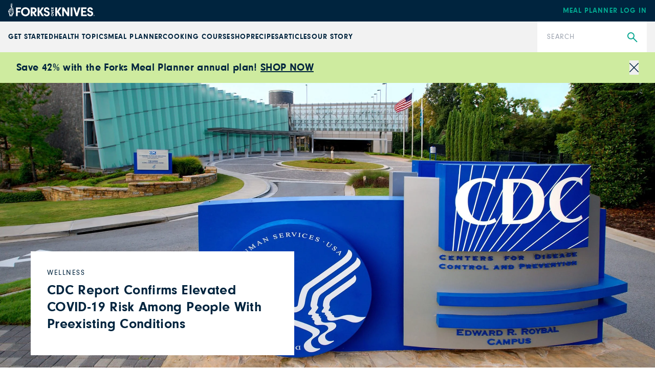

--- FILE ---
content_type: text/html; charset=utf-8
request_url: https://www.forksoverknives.com/wellness/cdc-report-confirms-elevated-covid-19-risk-among-people-with-preexisting-conditions/
body_size: 40264
content:
<!DOCTYPE html><html lang="en"><head><meta charSet="utf-8"/><link rel="icon" href="/icons/cropped-Forks_Favicon-32x32.jpg" sizes="32x32" class="jsx-698807953"/><link rel="icon" href="/icons/cropped-Forks_Favicon-192x192.jpg" sizes="192x192" class="jsx-698807953"/><link rel="icon" href="/icons/cropped-Forks_Favicon-180x180.jpg" sizes="180x180" class="jsx-698807953"/><meta name="msapplication-TileImage" content="/icons/cropped-Forks_Favicon-270x270.jpg" class="jsx-698807953"/><meta content="initial-scale=1, width=device-width" name="viewport"/><meta content="#325baf" name="theme-color"/><title>New CDC Data on COVID-19, Preexisting Conditions - Forks Over Knives</title><meta content="We&#x27;ve long known that COVID-19 is riskier for people with preexisting conditions. A new CDC report shows the significance of that risk. Read a summary here." name="description"/><meta content="2020-04-10T14:07:02-04:00" property="article:published_time"/><meta content="covid-19" name="news_keywords"/><meta content="Wellness" name="section"/><meta content="Articles, COVID-19" name="tags"/><meta content="116946" name="item-id"/><link href="https://www.forksoverknives.com/wellness/cdc-report-confirms-elevated-covid-19-risk-among-people-with-preexisting-conditions/" rel="canonical"/><link href="https://www.forksoverknives.com/uploads/Forks_Favicon.jpg?auto=webp" rel="icon" type="image/x-icon"/><meta content="index, follow, max-image-preview:large, max-snippet:-1, max-video-preview:-1" name="robots"/><meta content="Forks Over Knives" property="og:site_name"/><meta content="https://www.forksoverknives.com/uploads/cdc-fb.jpg?auto=webp" property="og:image"/><meta content="630" property="og:image:height"/><meta content="1200" property="og:image:width"/><meta content="en_US" property="og:locale"/><meta content="We&#x27;ve long known that COVID-19 is riskier for people with preexisting conditions. A new CDC report shows the significance of that risk. Read a summary here." property="og:description"/><meta content="CDC Report Confirms Elevated COVID-19 Risk Among People With Preexisting Conditions" property="og:title"/><meta content="article" property="og:type"/><meta content="https://www.forksoverknives.com/wellness/cdc-report-confirms-elevated-covid-19-risk-among-people-with-preexisting-conditions/" property="og:url"/><meta content="https://twitter.com/ForksOverKnives" name="twitter:site"/><meta content="summary_large_image" name="twitter:card"/><meta content="We&#x27;ve long known that COVID-19 is riskier for people with preexisting conditions. A new CDC report shows the significance of that risk. Read a summary here." name="twitter:description"/><meta content="https://www.forksoverknives.com/uploads/cdc-fb.jpg?auto=webp" name="twitter:image"/><meta content="CDC Report Confirms Elevated COVID-19 Risk Among People With Preexisting Conditions" name="twitter:title"/><meta content="Lindsay Morris" name="author"/><meta content="Written by" name="twitter:label1"/><meta content="Lindsay Morris" name="twitter:data1"/><meta content="Est. reading time" name="twitter:label2"/><meta content="2 minutes" name="twitter:data2"/><link href="https://www.forksoverknives.com/feed/" rel="alternate" type="application/rss+xml"/><link href="https://www.forksoverknives.com/wellness/feed/" rel="alternate" type="application/rss+xml"/><link href="https://www.forksoverknives.com/tag/articles/feed/" rel="alternate" type="application/rss+xml"/><link href="https://www.forksoverknives.com/tag/covid-19/feed/" rel="alternate" type="application/rss+xml"/><link href="https://www.forksoverknives.com/contributors/lindsay-morris/feed/" rel="alternate" type="application/rss+xml"/><meta name="next-head-count" content="41"/><link rel="preload" href="/_next/static/media/46bdd75a3ff56824-s.p.woff2" as="font" type="font/woff2" crossorigin="anonymous" data-next-font="size-adjust"/><link rel="preload" href="/_next/static/media/f48bc125559f0c5d-s.p.woff2" as="font" type="font/woff2" crossorigin="anonymous" data-next-font="size-adjust"/><link rel="preload" href="/_next/static/media/c403fd8ef9f5991a-s.p.woff2" as="font" type="font/woff2" crossorigin="anonymous" data-next-font="size-adjust"/><link rel="preload" href="/_next/static/media/bbc6f7c7bedda631-s.p.woff2" as="font" type="font/woff2" crossorigin="anonymous" data-next-font="size-adjust"/><link rel="preload" href="/_next/static/media/06b1fefb02cd4eba-s.p.woff2" as="font" type="font/woff2" crossorigin="anonymous" data-next-font="size-adjust"/><link rel="preload" href="/_next/static/media/5c0c2bcbaa4149ca-s.p.woff2" as="font" type="font/woff2" crossorigin="anonymous" data-next-font="size-adjust"/><link rel="preload" href="/_next/static/media/e4af272ccee01ff0-s.p.woff2" as="font" type="font/woff2" crossorigin="anonymous" data-next-font="size-adjust"/><link rel="preload" href="/_next/static/media/82050c55ac1c8c11-s.p.woff2" as="font" type="font/woff2" crossorigin="anonymous" data-next-font="size-adjust"/><link rel="preload" href="/_next/static/media/1f3fe8c6df3d47c1-s.p.woff2" as="font" type="font/woff2" crossorigin="anonymous" data-next-font="size-adjust"/><link rel="preload" href="/_next/static/css/d22129521cacd777.css" as="style"/><link rel="stylesheet" href="/_next/static/css/d22129521cacd777.css" data-n-g=""/><noscript data-n-css=""></noscript><script defer="" nomodule="" src="/_next/static/chunks/polyfills-c67a75d1b6f99dc8.js"></script><script src="/_next/static/chunks/webpack-be2385e5f20ed7a9.js" defer=""></script><script src="/_next/static/chunks/framework-e50de212705b2753.js" defer=""></script><script src="/_next/static/chunks/main-f67f00126a7b3384.js" defer=""></script><script src="/_next/static/chunks/pages/_app-992f5c64779ddb07.js" defer=""></script><script src="/_next/static/chunks/9385-c80f048546506fe3.js" defer=""></script><script src="/_next/static/chunks/3815-7b2b88f2928b2c92.js" defer=""></script><script src="/_next/static/chunks/pages/%5B%5B...path%5D%5D-7ea8bda5be9956c1.js" defer=""></script><script src="/_next/static/QeYiSWGuoweN3b-riZUfT/_buildManifest.js" defer=""></script><script src="/_next/static/QeYiSWGuoweN3b-riZUfT/_ssgManifest.js" defer=""></script><style id="__jsx-698807953">:root{--font-neuzeit-grotesk:'__neuzeitGrotesk_bd8700', '__neuzeitGrotesk_Fallback_bd8700';--font-lora:'__Lora_b959f1', '__Lora_Fallback_b959f1';--font-freehand:'__freehand_5f69dc', '__freehand_Fallback_5f69dc';--font-icomoon:'__icomoon_d53981', '__icomoon_Fallback_d53981';--font-caveat:'__Caveat_bc50d6', '__Caveat_Fallback_bc50d6'}</style><style data-emotion="css-global 0"></style><style data-emotion="css-global qyxpqf">html{-webkit-font-smoothing:antialiased;-moz-osx-font-smoothing:grayscale;box-sizing:border-box;-webkit-text-size-adjust:100%;}*,*::before,*::after{box-sizing:inherit;}strong,b{font-weight:700;}body{margin:0;color:rgba(0, 0, 0, 0.87);font-size:1rem;font-weight:400;letter-spacing:0;font-family:'__Inter_72f7cb','__Inter_Fallback_72f7cb','-apple-system','BlinkMacSystemFont','avenir next','avenir','segoe ui','helvetica neue','helvetica','Cantarell','Ubuntu','roboto','noto','arial',sans-serif;line-height:1.5;background-color:#fff;}@media print{body{background-color:#fff;}}body::backdrop{background-color:#fff;}body{letter-spacing:0;}</style><style data-emotion="css-global animation-61bdi0">@-webkit-keyframes animation-61bdi0{0%{-webkit-transform:rotate(0deg);-moz-transform:rotate(0deg);-ms-transform:rotate(0deg);transform:rotate(0deg);}100%{-webkit-transform:rotate(360deg);-moz-transform:rotate(360deg);-ms-transform:rotate(360deg);transform:rotate(360deg);}}@keyframes animation-61bdi0{0%{-webkit-transform:rotate(0deg);-moz-transform:rotate(0deg);-ms-transform:rotate(0deg);transform:rotate(0deg);}100%{-webkit-transform:rotate(360deg);-moz-transform:rotate(360deg);-ms-transform:rotate(360deg);transform:rotate(360deg);}}</style><style data-emotion="css-global animation-1p2h4ri">@-webkit-keyframes animation-1p2h4ri{0%{stroke-dasharray:1px,200px;stroke-dashoffset:0;}50%{stroke-dasharray:100px,200px;stroke-dashoffset:-15px;}100%{stroke-dasharray:100px,200px;stroke-dashoffset:-125px;}}@keyframes animation-1p2h4ri{0%{stroke-dasharray:1px,200px;stroke-dashoffset:0;}50%{stroke-dasharray:100px,200px;stroke-dashoffset:-15px;}100%{stroke-dasharray:100px,200px;stroke-dashoffset:-125px;}}</style><style data-emotion="css-global roqqib">h1,h2,h3,h4,p,figure,blockquote,dl,dd,pre,code{margin:0;}</style><style data-emotion="css oi1ore 8yzpf7 13o7eu2 14891ef h4fasg 14q2b4b wh9vlj">.css-oi1ore{position:fixed;display:-webkit-box;display:-webkit-flex;display:-ms-flexbox;display:flex;-webkit-align-items:center;-webkit-box-align:center;-ms-flex-align:center;align-items:center;-webkit-box-pack:center;-ms-flex-pack:center;-webkit-justify-content:center;justify-content:center;right:0;bottom:0;top:0;left:0;background-color:rgba(0, 0, 0, 0.5);-webkit-tap-highlight-color:transparent;color:#fff;z-index:1501;}.css-8yzpf7{display:inline-block;-webkit-animation:animation-61bdi0 1.4s linear infinite;animation:animation-61bdi0 1.4s linear infinite;}.css-13o7eu2{display:block;}.css-14891ef{stroke:currentColor;stroke-dasharray:80px,200px;stroke-dashoffset:0;-webkit-animation:animation-1p2h4ri 1.4s ease-in-out infinite;animation:animation-1p2h4ri 1.4s ease-in-out infinite;}.css-h4fasg{display:-webkit-box;display:-webkit-flex;display:-ms-flexbox;display:flex;-webkit-box-flex-wrap:wrap;-webkit-flex-wrap:wrap;-ms-flex-wrap:wrap;flex-wrap:wrap;gap:1rem;-webkit-box-pack:start;-ms-flex-pack:start;-webkit-justify-content:flex-start;justify-content:flex-start;-webkit-align-items:center;-webkit-box-align:center;-ms-flex-align:center;align-items:center;}.css-14q2b4b{display:-webkit-box;display:-webkit-flex;display:-ms-flexbox;display:flex;-webkit-flex-direction:column;-ms-flex-direction:column;flex-direction:column;-webkit-box-pack:start;-ms-flex-pack:start;-webkit-justify-content:flex-start;justify-content:flex-start;}.css-14q2b4b >*{margin-block:0px;}.css-14q2b4b >*+*{margin-block-start:30px;}.css-wh9vlj{display:-webkit-box;display:-webkit-flex;display:-ms-flexbox;display:flex;-webkit-box-flex-wrap:wrap;-webkit-flex-wrap:wrap;-ms-flex-wrap:wrap;flex-wrap:wrap;gap:1rem;}.css-wh9vlj >*{-webkit-box-flex:1;-webkit-flex-grow:1;-ms-flex-positive:1;flex-grow:1;-webkit-flex-basis:calc(( 768px - 100%) * 999);-ms-flex-preferred-size:calc(( 768px - 100%) * 999);flex-basis:calc(( 768px - 100%) * 999);}.css-wh9vlj >:nth-last-child(n+ 4){-webkit-flex-basis:100%;-ms-flex-preferred-size:100%;flex-basis:100%;}.css-wh9vlj >:nth-last-child(n+ 4)~*{-webkit-flex-basis:100%;-ms-flex-preferred-size:100%;flex-basis:100%;}</style></head><body><div id="__next"><div class="jsx-698807953 __variable_bd8700 __variable_b959f1 __variable_5f69dc __variable_d53981 __variable_bc50d6 app-root font-sans"><div aria-hidden="true" class="MuiBackdrop-root css-oi1ore" style="opacity:0;visibility:hidden"><span class="MuiCircularProgress-root MuiCircularProgress-indeterminate MuiCircularProgress-colorInherit css-8yzpf7" style="width:40px;height:40px" role="progressbar"><svg class="MuiCircularProgress-svg css-13o7eu2" viewBox="22 22 44 44"><circle class="MuiCircularProgress-circle MuiCircularProgress-circleIndeterminate css-14891ef" cx="44" cy="44" r="20.2" fill="none" stroke-width="3.6"></circle></svg></span></div><div class="hello-bar w-full bg-fok-sage-500 p-4"><div class="container-huge justify-content-between flex flex-row items-center gap-4"><div class="flex-1"><div class="font-sans text-base font-semibold lg:text-xl [&amp;_a]:text-fok-navy-500 [&amp;_a]:underline [&amp;_a]:hover:text-fok-teal-600"><p><strong>Save 42% with the Forks Meal Planner annual plan! <a href="https://shop.forksoverknives.com/products/digital-meal-planner">SHOP NOW</a></strong></p></div></div><button class="icon-close block cursor-pointer text-right text-11px text-fok-navy-500 lg:text-lg"><span class="sr-only">Close</span></button></div></div><header class="fixed left-0 top-[var(--minibar-top)] z-50 flex h-42px w-full items-center bg-fok-navy-500"><div class="container-huge"><div class="logo-bar flex flex-row items-center justify-between md:px-0"><a class="-mt-5px [&amp;_img]:!w-[169px]" href="https://shop.forksoverknives.com/"><img alt="Forks over knives" loading="lazy" src="https://www.forksoverknives.com/uploads/logo-white.svg?format=auto&amp;optimize=high&amp;width=1440" style="max-width:100%;width:100%" width="169" height="26" srcSet="
    https://www.forksoverknives.com/uploads/logo-white.svg?format=auto&amp;optimize=high&amp;width=320 320w,
    https://www.forksoverknives.com/uploads/logo-white.svg?format=auto&amp;optimize=high&amp;width=640 640w,
    https://www.forksoverknives.com/uploads/logo-white.svg?format=auto&amp;optimize=high&amp;width=750 750w,
    https://www.forksoverknives.com/uploads/logo-white.svg?format=auto&amp;optimize=high&amp;width=828 828w,
    https://www.forksoverknives.com/uploads/logo-white.svg?format=auto&amp;optimize=high&amp;width=1080 1080w,
    https://www.forksoverknives.com/uploads/logo-white.svg?format=auto&amp;optimize=high&amp;width=1200 1200w,
    https://www.forksoverknives.com/uploads/logo-white.svg?format=auto&amp;optimize=high&amp;width=1920 1920w,
    https://www.forksoverknives.com/uploads/logo-white.svg?format=auto&amp;optimize=high&amp;width=2018 2048w,
    https://www.forksoverknives.com/uploads/logo-white.svg?format=auto&amp;optimize=high&amp;width=3840 3840w
  " sizes="100vw"/></a><a class="hidden font-sans text-sm font-bold uppercase tracking-slight lg:inline-block" data-type="Meal Planner" data-event="meal planner login" data-name="Meal Planner Login - Mobile" href="https://my.forksmealplanner.com/login-full">Meal Planner Log In</a><div class="z-50 block lg:hidden"><button type="button" class="global-search-icon text-white" aria-haspopup="true" aria-expanded="false" aria-label="Open search dialog"><i class="icon-search font-icomoon"></i></button><button type="button" class=" ml-4 h-full min-w-[24px] text-white" id="radix-:R2t5bm:" aria-haspopup="menu" aria-expanded="false" data-state="closed"><svg viewBox="0 0 18 18" fill="none" xmlns="http://www.w3.org/2000/svg" stroke="#ffffff" width="24" height="24"><g id="SVGRepo_bgCarrier" stroke-width="0"></g><g id="SVGRepo_tracerCarrier" stroke-linecap="round" stroke-linejoin="round"></g><g id="SVGRepo_iconCarrier"><path d="M20 7L4 7" stroke="#ffffff" stroke-width="1.5" stroke-linecap="round"></path><path d="M20 12L4 12" stroke="#ffffff" stroke-width="1.5" stroke-linecap="round"></path><path d="M20 17L4 17" stroke="#ffffff" stroke-width="1.5" stroke-linecap="round"></path></g></svg><span class="sr-only">Menu</span></button></div></div></div></header><div class="global-nav-bar" aria-label="Main" data-orientation="horizontal" dir="ltr" style="height:var(--nav-bar-height)"><div class="container-huge"><div class="global-nav-bar--root  flex flex-col items-stretch lg:flex-row lg:justify-between"><div style="position:relative"><ul data-orientation="horizontal" class="global-nav-bar--list hidden w-full flex-row items-stretch gap-18px px-4 md:px-0 lg:flex xl:gap-[3.45%]" dir="ltr"><li class="flex flex-row items-stretch"><a class="global-nav-bar--nav-item" id="radix-:R75bm:-trigger-radix-:R1bf5bm:" data-state="closed" aria-expanded="false" aria-controls="radix-:R75bm:-content-radix-:R1bf5bm:" data-radix-collection-item="" href="/how-tos/plant-based-primer-beginners-guide-starting-plant-based-diet/">GET STARTED</a></li><li class="flex flex-row items-stretch"><a class="global-nav-bar--nav-item" id="radix-:R75bm:-trigger-radix-:R2bf5bm:" data-state="closed" aria-expanded="false" aria-controls="radix-:R75bm:-content-radix-:R2bf5bm:" data-radix-collection-item="" href="/health-topics/">Health Topics</a></li><li class="flex flex-row items-stretch"><a class="global-nav-bar--nav-item" id="radix-:R75bm:-trigger-radix-:R3bf5bm:" data-state="closed" aria-expanded="false" aria-controls="radix-:R75bm:-content-radix-:R3bf5bm:" data-radix-collection-item="" href="https://shop.forksoverknives.com/pages/meal-planner">Meal Planner</a></li><li class="flex flex-row items-stretch"><a class="global-nav-bar--nav-item" id="radix-:R75bm:-trigger-radix-:R4bf5bm:" data-state="closed" aria-expanded="false" aria-controls="radix-:R75bm:-content-radix-:R4bf5bm:" data-radix-collection-item="" href="https://shop.forksoverknives.com/pages/cooking-course">Cooking Course</a></li><li class="flex flex-row items-stretch"><a class="global-nav-bar--nav-item" id="radix-:R75bm:-trigger-radix-:R5bf5bm:" data-state="closed" aria-expanded="false" aria-controls="radix-:R75bm:-content-radix-:R5bf5bm:" data-radix-collection-item="" href="https://shop.forksoverknives.com/collections/all-product-2025">Shop</a></li><li class="flex flex-row items-stretch"><a class="global-nav-bar--nav-item" id="radix-:R75bm:-trigger-radix-:R6bf5bm:" data-state="closed" aria-expanded="false" aria-controls="radix-:R75bm:-content-radix-:R6bf5bm:" data-radix-collection-item="" href="/recipes/">Recipes</a></li><li class="flex flex-row items-stretch"><a class="global-nav-bar--nav-item" id="radix-:R75bm:-trigger-radix-:R7bf5bm:" data-state="closed" aria-expanded="false" aria-controls="radix-:R75bm:-content-radix-:R7bf5bm:" data-radix-collection-item="" href="/articles/">Articles</a></li><li class="flex flex-row items-stretch"><a class="global-nav-bar--nav-item" id="radix-:R75bm:-trigger-radix-:R8bf5bm:" data-state="closed" aria-expanded="false" aria-controls="radix-:R75bm:-content-radix-:R8bf5bm:" data-radix-collection-item="" href="/our-story/">Our Story</a></li></ul></div><form class="nav-search relative lg:w-214px lg:shrink-0" action="/search" method="get"><input type="search" class="h-60px w-full appearance-none py-5 pl-19px pr-50px font-sans text-sm leading-18px tracking-slight text-fok-navy-500 placeholder:uppercase" id=":Rjf5bm:" name="search" placeholder="Search" aria-label="Search"/><button type="submit" class="global-search" aria-label="Submit Search"><i class="icon-search font-icomoon"></i></button></form></div></div><div class="absolute z-10 w-full bg-white"><div class="container"></div></div></div><main class="MuiBox-root css-0" data-og-content-type="article" data-og-template="widescreen"><script type="application/ld+json">[{"@context":"https://schema.org","@type":"ImageObject","@id":"https://www.forksoverknives.com/wellness/cdc-report-confirms-elevated-covid-19-risk-among-people-with-preexisting-conditions/#primaryimage","inLanguage":"en-US","url":"https://www.forksoverknives.com/uploads/cdc-report-covid-19-scaled.jpg?auto=webp","width":2560,"height":1061,"name":"cdc report covid-19"},{"@context":"https://schema.org","@type":"Person","@id":"https://www.forksoverknives.com/contributors/lindsay-morris/","name":"Lindsay Morris","image":{"@type":"ImageObject","@id":"https://www.forksoverknives.com/#personlogo","inLanguage":"en-US","url":"https://www.forksoverknives.com/uploads/headshot2-1.jpg?auto=webp","contentUrl":"https://www.forksoverknives.com/uploads/headshot2-1.jpg?auto=webp","caption":"Lindsay Morris"},"description":"Lindsay Morris is a Los Angeles-based journalist and novelist whose work has appeared in publications including Shape, Natural Health, Chicago Tribune, and Women's Adventure. A graduate of Marquette University, she enjoys hiking, camping, and baking bread.","url":"https://www.forksoverknives.com/contributors/lindsay-morris/"},{"@context":"https://schema.org","@type":"Article","@id":"https://www.forksoverknives.com/wellness/cdc-report-confirms-elevated-covid-19-risk-among-people-with-preexisting-conditions/#article","author":[{"@id":"https://www.forksoverknives.com/contributors/lindsay-morris/","url":"https://www.forksoverknives.com/contributors/lindsay-morris/","name":"Lindsay Morris"}],"headline":"CDC Report Confirms Elevated COVID-19 Risk Among People With Preexisting Conditions","datePublished":"2020-04-10T14:07:02-04:00","dateModified":"2020-04-10T14:07:02-04:00","mainEntityOfPage":{"@context":"https://schema.org","@type":"WebPage","@id":"https://www.forksoverknives.com/wellness/cdc-report-confirms-elevated-covid-19-risk-among-people-with-preexisting-conditions/#webpage","url":"https://www.forksoverknives.com/wellness/cdc-report-confirms-elevated-covid-19-risk-among-people-with-preexisting-conditions/","name":"CDC Report Confirms Elevated COVID-19 Risk Among People With Preexisting Conditions | Forks Over Knives","primaryImageOfPage":{"@id":"https://www.forksoverknives.com/wellness/cdc-report-confirms-elevated-covid-19-risk-among-people-with-preexisting-conditions/#primaryimage"},"datePublished":"2020-04-10T14:07:02-04:00","dateModified":"2020-04-10T14:07:02-04:00","description":"Since the outbreak of COVID-19, health officials have advised that people with underlying health conditions are at greater risk for developing severe…\n","inLanguage":"en-US","isPartOf":{"@context":"https://schema.org","@type":"WebSite","@id":"https://www.forksoverknives.com/#website","url":"https://www.forksoverknives.com/","name":"Forks Over Knives","description":"Plant Based Living","publisher":{"@context":"https://schema.org","@type":"Organization","@id":"https://www.forksoverknives.com/#organization","name":"Forks Over Knives","url":"https://www.forksoverknives.com/","sameAs":[],"logo":{"@type":"ImageObject","@id":"https://www.forksoverknives.com/#logo","inLanguage":"en-US","url":"https://www.forksoverknives.com/uploads/logo-white.svg?auto=webp","contentUrl":"https://www.forksoverknives.com/uploads/logo-white.svg?auto=webp","width":169,"height":26,"caption":"Forks Over Knives"},"image":{"@type":"ImageObject","@id":"https://www.forksoverknives.com/#logo","inLanguage":"en-US","url":"https://www.forksoverknives.com/uploads/logo-white.svg?auto=webp","contentUrl":"https://www.forksoverknives.com/uploads/logo-white.svg?auto=webp","width":169,"height":26,"caption":"Forks Over Knives"}},"potentialAction":[null],"inLanguage":"en-US"},"potentialAction":[{"@type":"ReadAction","target":["https://www.forksoverknives.com/wellness/cdc-report-confirms-elevated-covid-19-risk-among-people-with-preexisting-conditions/"]}],"breadcrumb":{"@context":"https://schema.org","@type":"BreadcrumbList","@id":"https://www.forksoverknives.com/wellness/cdc-report-confirms-elevated-covid-19-risk-among-people-with-preexisting-conditions/#breadcrumb","itemListElement":[{"@type":"ListItem","name":"Wellness","item":"https://www.forksoverknives.com/wellness/","position":1},{"@type":"ListItem","name":"CDC Report Confirms Elevated COVID-19 Risk Among People With Preexisting Conditions","item":"https://www.forksoverknives.com/wellness/cdc-report-confirms-elevated-covid-19-risk-among-people-with-preexisting-conditions/","position":2}]}},"publisher":{"@context":"https://schema.org","@type":"Organization","@id":"https://www.forksoverknives.com/#organization","name":"Forks Over Knives","url":"https://www.forksoverknives.com/","sameAs":[],"logo":{"@type":"ImageObject","@id":"https://www.forksoverknives.com/#logo","inLanguage":"en-US","url":"https://www.forksoverknives.com/uploads/logo-white.svg?auto=webp","contentUrl":"https://www.forksoverknives.com/uploads/logo-white.svg?auto=webp","width":169,"height":26,"caption":"Forks Over Knives"},"image":{"@type":"ImageObject","@id":"https://www.forksoverknives.com/#logo","inLanguage":"en-US","url":"https://www.forksoverknives.com/uploads/logo-white.svg?auto=webp","contentUrl":"https://www.forksoverknives.com/uploads/logo-white.svg?auto=webp","width":169,"height":26,"caption":"Forks Over Knives"}},"image":["https://www.forksoverknives.com/uploads/cdc-report-covid-19-scaled.jpg?format=webp&optimize=high&precrop=16%3A9%2Csmart","https://www.forksoverknives.com/uploads/cdc-report-covid-19-scaled.jpg?format=webp&optimize=high&precrop=4%3A3%2Csmart","https://www.forksoverknives.com/uploads/cdc-report-covid-19-scaled.jpg?format=webp&optimize=high&precrop=1%3A1%2Csmart"],"thumbnailUrl":"https://www.forksoverknives.com/uploads/cdc-report-covid-19-scaled.jpg?auto=webp","keywords":["Articles","COVID-19"],"articleSection":["Wellness"],"inLanguage":"en-US","copyrightYear":2020,"copyrightHolder":{"@context":"https://schema.org","@type":"Organization","@id":"https://www.forksoverknives.com/#organization","name":"Forks Over Knives","url":"https://www.forksoverknives.com/","sameAs":[],"logo":{"@type":"ImageObject","@id":"https://www.forksoverknives.com/#logo","inLanguage":"en-US","url":"https://www.forksoverknives.com/uploads/logo-white.svg?auto=webp","contentUrl":"https://www.forksoverknives.com/uploads/logo-white.svg?auto=webp","width":169,"height":26,"caption":"Forks Over Knives"},"image":{"@type":"ImageObject","@id":"https://www.forksoverknives.com/#logo","inLanguage":"en-US","url":"https://www.forksoverknives.com/uploads/logo-white.svg?auto=webp","contentUrl":"https://www.forksoverknives.com/uploads/logo-white.svg?auto=webp","width":169,"height":26,"caption":"Forks Over Knives"}},"isAccessibleForFree":true,"articleBody":"Since the outbreak of COVID-19, health officials have advised that people with underlying health conditions are at greater risk for developing severe cases of the disease. A recent report from the Centers for Disease Control and Prevention offers the first U.S. data to indicate the significance of this increased risk. Consistent with findings in China and Italy, the preliminary data presented in the CDC report  suggests that people with preexisting conditions have a higher chance of being hospitalized with COVID-19 and even dying of complications from the disease. The CDC reviewed data from 7,162 COVID-19 patients in the U.S. between February 12 and March 31. Among those patients, 2,692 (37.6 percent) had one or more underlying health condition or risk factors. The report found that 78 percent of patients admitted to an intensive-care unit had at least one known preexisting condition. Of those hospitalized who didn't require an ICU admission, 71 percent reported at least one underlying condition. And 94 percent of those who died of COVID-19-related illness had at least one known underlying condition.  While COVID-19 is typically more severe among older people, the new data show that people of any age with preexisting medical conditions are at an increased risk of getting very sick. Among the most common underlying conditions were diabetes (10.9 percent); chronic lung disease, including asthma, COPD, and emphysema (9.2 percent); and cardiovascular disease (9 percent).  \n\n“The virus attacks the lungs and heart, so people with lung disease or heart disease or conditions that lead to heart disease (such as hypertension and diabetes) are at heightened risk,” explains Neal Barnard, MD, president of the Physicians Committee for Responsible Medicine. \nDiabetes, in particular, poses special complications due to the fact that the disease compromises the immune system, making it harder for patients to fight viruses. Additionally, COVID-19 may thrive in an environment of elevated glucose. Other conditions and risk factors included chronic renal disease; chronic liver disease; immunocompromised condition; neurologic disorder, neurodevelopmental or intellectual disability; pregnancy; and current and former smoking status. The CDC acknowledges some limitations of this data set, noting that because of the lack of widespread COVID-19 testing, the analysis is likely biased toward more severe cases. In addition to protective measures such as thorough handwashing, disinfecting high-touch surfaces, and staying at home, the CDC recommends that people who have underlying conditions maintain at least a 30-day supply of medication and a two-week supply of food and other necessities; and that they contact their health care provider immediately if they develop any symptoms of COVID-19, such as fever, cough, or shortness of breath. Visit the CDC website for more information."}]</script><div><div class="bg-cover bg-center bg-no-repeat" style="background-image:url(&quot;https://www.forksoverknives.com/uploads/cdc-report-covid-19-scaled.jpg?auto=webp&quot;)"><div class="container flex h-[420px] items-end justify-start p-5 font-sans max-md:max-w-none md:h-[466px] md:py-6 lg:h-[556px]"><div class="relative w-full bg-white p-5 pt-0 md:max-w-[515px] md:px-8 md:py-7 lg:p-8 lg:pb-7"><div class="left-1/2 top-px bg-white max-md:absolute max-md:w-max max-md:max-w-full max-md:shrink-0 max-md:-translate-x-1/2 max-md:-translate-y-full max-md:px-7 max-md:pb-1 max-md:pt-1.5"><ul class="breadcrumbs flex"><li class="group text-11px uppercase tracking-[1.56px] md:text-sm"><a class="text-fok-navy-500 group-hover:text-fok-teal-600" href="/wellness/"><span>Wellness</span></a></li></ul></div><h1 class="mb-4 mt-2 text-[22px] font-bold leading-tight text-fok-navy-500 max-md:text-center md:text-[27px]">CDC Report Confirms Elevated COVID-19 Risk Among People With Preexisting Conditions</h1></div></div></div><article class="container prose md:prose-lg prose-a:no-underline prose-li:marker:text-black max-md:max-w-none max-md:overflow-hidden lg:mb-16 lg:px-4 lg:pb-6 lg:pt-20 blog:max-w-screen-blog"><div class="article-blocks"><div class="mx-auto mt-20 blog:max-w-screen-blog"><div class="container"><div class="not-prose flex flex-col items-baseline gap-6 lg:flex-row"><div class="mb-6 flex flex-col gap-3 gap-x-12 font-serif text-15px md:flex-row md:gap-6 lg:mb-16"><div class="flex items-center gap-5 md:gap-y-3 md:gap-x-5"><p class="not-prose">By<!-- --> <a class="text-fok-teal-600 hover:text-fok-teal-500" href="/contributors/lindsay-morris/">Lindsay Morris</a>,</p><time class="text-fok-navy-500">Apr 10, 2020</time></div><a class="popup-print print-recipe-link flex items-center font-sans text-[13px] uppercase !text-black hover:!text-fok-teal-500" href="#"><i class="icon-print text mr-2 text-21px text-fok-teal-600 lg:text-[27px]"></i><span>Print/save</span></a></div><div class="text-xl"><ul class="MuiBox-root css-h4fasg"><li><a class="icon-facebook text-fok-teal-600" href="https://www.facebook.com/sharer/sharer.php?u=https://www.forksoverknives.com/wellness/cdc-report-confirms-elevated-covid-19-risk-among-people-with-preexisting-conditions/" rel="nofollow noopener noreferrer" target="_blank" aria-label="facebook"></a></li><li><a class="icon-twitter text-fok-teal-600" href="https://twitter.com/share?url=https://www.forksoverknives.com/wellness/cdc-report-confirms-elevated-covid-19-risk-among-people-with-preexisting-conditions/" rel="nofollow noopener noreferrer" target="_blank" aria-label="twitter"></a></li><li><a class="icon-pinterest text-fok-teal-600" href="https://pinterest.com/pin/create/button/?url=https://www.forksoverknives.com/wellness/cdc-report-confirms-elevated-covid-19-risk-among-people-with-preexisting-conditions/" rel="nofollow noopener noreferrer" target="_blank" aria-label="pinterest"></a></li><li><a class="icon-mail text-3xl leading-[0] text-fok-teal-600" href="mailto:?subject=CDC%20Report%20Confirms%20Elevated%20COVID-19%20Risk%20Among%20People%20With%20Preexisting%20Conditions&amp;body=https%3A%2F%2Fwww.forksoverknives.com%2Fwellness%2Fcdc-report-confirms-elevated-covid-19-risk-among-people-with-preexisting-conditions%2F)" rel="nofollow noopener noreferrer" target="_blank" aria-label="mail"></a></li><li class="pb-[2px]"><a class="hover:text-fok-teal- text-fok-teal-600" href="#" rel="nofollow noopener noreferrer" aria-label="copy"><svg xmlns="http://www.w3.org/2000/svg" fill="none" viewBox="0 0 24 24" stroke-width="1.5" stroke="currentColor" class="size-5"><path stroke-linecap="round" stroke-linejoin="round" d="M15.666 3.888A2.25 2.25 0 0013.5 2.25h-3c-1.03 0-1.9.693-2.166 1.638m7.332 0c.055.194.084.4.084.612v0a.75.75 0 01-.75.75H9a.75.75 0 01-.75-.75v0c0-.212.03-.418.084-.612m7.332 0c.646.049 1.288.11 1.927.184 1.1.128 1.907 1.077 1.907 2.185V19.5a2.25 2.25 0 01-2.25 2.25H6.75A2.25 2.25 0 014.5 19.5V6.257c0-1.108.806-2.057 1.907-2.185a48.208 48.208 0 011.927-.184"></path></svg></a></li><span class="ml-[-10px] font-sans text-sm leading-[3]">1.1k</span></ul></div></div></div><div class="grid grid-cols-12"><div class="article-blocks container col-span-12 mb-8 md:col-span-8"><div class="prose max-w-none md:!prose-lg prose-h2:!text-22px prose-p:text-fok-navy-500 prose-a:no-underline prose-h2:md:!my-7 md:prose-h2:!text-27px"><div class="core-paragraph" data-og-block-area="article-blocks" data-og-block-nth="1" data-og-block-type="core/paragraph" data-raw-html="1"><p><span style="font-weight: 400;">Since the outbreak of COVID-19, health officials have advised that people with underlying health conditions are at greater risk for developing severe cases of the disease. A recent report from the Centers for Disease Control and Prevention offers the first U.S. data to indicate the significance of this increased risk.&nbsp;</span></p></div><div class="core-paragraph" data-og-block-area="article-blocks" data-og-block-nth="2" data-og-block-type="core/paragraph" data-raw-html="1"><p><span style="font-weight: 400;">Consistent with findings in </span><a href="https://www.nejm.org/doi/10.1056/NEJMoa2002032" target="_blank" rel="noopener noreferrer"><span style="font-weight: 400;">China</span></a><span style="font-weight: 400;"> and </span><a href="https://www.epicentro.iss.it/coronavirus/bollettino/Report-COVID-2019_20_marzo_eng.pdf" target="_blank" rel="noopener noreferrer"><span style="font-weight: 400;">Italy</span></a><span style="font-weight: 400;">, the preliminary data presented in the </span><a href="https://www.cdc.gov/mmwr/volumes/69/wr/mm6913e2.htm" target="_blank" rel="noopener noreferrer"><span style="font-weight: 400;">CDC report</span></a><span style="font-weight: 400;">&nbsp; suggests that people with preexisting conditions have a higher chance of being hospitalized with COVID-19 and even dying of complications from the disease.&nbsp;</span></p></div><div class="core-paragraph" data-og-block-area="article-blocks" data-og-block-nth="3" data-og-block-type="core/paragraph" data-raw-html="1"><p><span style="font-weight: 400;">The CDC reviewed data from 7,162 COVID-19 patients in the U.S. between February 12 and March 31. Among those patients, 2,692 (37.6 percent) had one or more underlying health condition or risk factors.&nbsp;</span></p></div><div class="core-paragraph" data-og-block-area="article-blocks" data-og-block-nth="4" data-og-block-type="core/paragraph" data-raw-html="1"><p><span style="font-weight: 400;">The report found that 78 percent of patients admitted to an intensive-care unit had at least one known preexisting condition. Of those hospitalized who didn't require an ICU admission, 71 percent reported at least one underlying condition. And 94 percent of those who died of COVID-19-related illness had at least one known underlying condition.&nbsp;&nbsp;</span></p></div><div class="core-paragraph" data-og-block-area="article-blocks" data-og-block-nth="5" data-og-block-type="core/paragraph" data-raw-html="1"><p><span style="font-weight: 400;">While COVID-19 is typically more severe among older people, the new data show that people of any age with preexisting medical conditions are at an increased risk of getting very sick. Among the most common underlying conditions were diabetes (10.9 percent); chronic lung disease, including asthma, COPD, and emphysema (9.2 percent); and cardiovascular disease (9 percent).&nbsp; </span><span style="font-weight: 400;"><br>
</span><span style="font-weight: 400;"><br>
</span><span style="font-weight: 400;">“The virus attacks the lungs and heart, so people with lung disease or heart disease or conditions that lead to heart disease (such as hypertension and diabetes) are at heightened risk,” explains </span><a href="https://www.forksoverknives.com/contributors/neal-barnard/"><span style="font-weight: 400;">Neal Barnard, MD</span></a><span style="font-weight: 400;">, president of the Physicians Committee for Responsible Medicine. </span><span style="font-weight: 400;"><br>
</span></p></div><div class="core-paragraph" data-og-block-area="article-blocks" data-og-block-nth="6" data-og-block-type="core/paragraph" data-raw-html="1"><p><span style="font-weight: 400;">Diabetes, in particular, poses </span><a href="https://www.idf.org/aboutdiabetes/what-is-diabetes/covid-19-and-diabetes.html" target="_blank" rel="noopener noreferrer"><span style="font-weight: 400;">special complications</span></a><span style="font-weight: 400;"> due to the fact that the disease compromises the immune system, making it harder for patients to fight viruses. Additionally, COVID-19 may thrive in an environment of elevated glucose.&nbsp;</span></p></div><div class="core-paragraph" data-og-block-area="article-blocks" data-og-block-nth="7" data-og-block-type="core/paragraph" data-raw-html="1"><p><span style="font-weight: 400;">Other conditions and risk factors included chronic renal disease; chronic liver disease; immunocompromised condition; neurologic disorder, neurodevelopmental or intellectual disability; pregnancy; and current and former smoking status.&nbsp;</span></p></div><div class="core-paragraph" data-og-block-area="article-blocks" data-og-block-nth="8" data-og-block-type="core/paragraph" data-raw-html="1"><p><span style="font-weight: 400;">The CDC acknowledges some limitations of this data set, noting that because of the lack of widespread COVID-19 testing, the analysis is likely biased toward more severe cases.&nbsp;</span></p></div><div class="core-paragraph" data-og-block-area="article-blocks" data-og-block-nth="9" data-og-block-type="core/paragraph" data-raw-html="1"><p><span style="font-weight: 400;">In addition to protective measures such as thorough handwashing, disinfecting high-touch surfaces, and staying at home, the CDC recommends that people who have underlying conditions maintain at least a 30-day supply of medication and a two-week supply of food and other necessities; and that they contact their health care provider immediately if they develop any symptoms of COVID-19, such as fever, cough, or shortness of breath. Visit the </span><a href="https://www.cdc.gov/coronavirus/"><span style="font-weight: 400;">CDC website</span></a><span style="font-weight: 400;"> for more information.</span></p></div></div><div class="not-prose group my-20 grid grid-cols-12 gap-x-5 gap-y-2 max-sm:flex max-sm:flex-col"><div class="col-span-5"><picture><source media="(max-width: 428px)" srcSet="https://www.forksoverknives.com/uploads/2026/01/beans-and-whole-grains.webp?dpr=1&amp;format=auto&amp;optimize=high&amp;width=388 1x, https://www.forksoverknives.com/uploads/2026/01/beans-and-whole-grains.webp?dpr=1.5&amp;format=auto&amp;optimize=high&amp;width=388 1.5x, https://www.forksoverknives.com/uploads/2026/01/beans-and-whole-grains.webp?dpr=2&amp;format=auto&amp;optimize=high&amp;width=388 2x, https://www.forksoverknives.com/uploads/2026/01/beans-and-whole-grains.webp?dpr=3&amp;format=auto&amp;optimize=high&amp;width=388 3x"/><source media="(max-width: 639px)" srcSet="https://www.forksoverknives.com/uploads/2026/01/beans-and-whole-grains.webp?dpr=1&amp;format=auto&amp;optimize=high&amp;width=600 1x, https://www.forksoverknives.com/uploads/2026/01/beans-and-whole-grains.webp?dpr=1.5&amp;format=auto&amp;optimize=high&amp;width=600 1.5x, https://www.forksoverknives.com/uploads/2026/01/beans-and-whole-grains.webp?dpr=2&amp;format=auto&amp;optimize=high&amp;width=600 2x, https://www.forksoverknives.com/uploads/2026/01/beans-and-whole-grains.webp?dpr=3&amp;format=auto&amp;optimize=high&amp;width=600 3x"/><source media="(max-width: 5000px)" srcSet="https://www.forksoverknives.com/uploads/2026/01/beans-and-whole-grains.webp?dpr=1&amp;format=auto&amp;optimize=high&amp;width=300 1x, https://www.forksoverknives.com/uploads/2026/01/beans-and-whole-grains.webp?dpr=1.5&amp;format=auto&amp;optimize=high&amp;width=300 1.5x, https://www.forksoverknives.com/uploads/2026/01/beans-and-whole-grains.webp?dpr=2&amp;format=auto&amp;optimize=high&amp;width=300 2x, https://www.forksoverknives.com/uploads/2026/01/beans-and-whole-grains.webp?dpr=3&amp;format=auto&amp;optimize=high&amp;width=300 3x"/><img alt="Open-ended sacks of beans and whole grains, including red and brown lentils, rice, and oats" src="https://www.forksoverknives.com/uploads/2026/01/beans-and-whole-grains.webp?format=auto&amp;optimize=high&amp;width=1440" class="h-auto max-h-40 w-full object-cover"/></picture></div><div class="col-span-7"><div class="flex h-full flex-col justify-center"><p class="mb-4 text-sm font-bold uppercase text-fok-navy-500 transition-colors group-hover:text-fok-teal-500"><span class="text-fok-teal-600">UP NEXT:</span><a class="ml-1 text-blue-950 hover:text-fok-teal-600" href="/nutrition/">Nutrition</a></p><a class="mb-1 text-xl font-bold text-blue-950 transition-colors group-hover:text-fok-teal-600" href="/nutrition/are-beans-and-whole-grains-inflammatory-foods-excerpt-from-plant-powered-plus/">Are Beans and Whole Grains Inflammatory Foods?</a><time class="block justify-self-end uppercase transition-colors group-hover:text-fok-teal-600">Jan 13, 2026</time></div></div></div><div class="not-prose my-8 flex flex-col items-baseline text-sm uppercase md:mb-0"><strong class="title mr-1">tags:</strong><ul class="flex flex-wrap items-baseline"><li class="w-max"><a class="font-bold text-[#999] hover:text-fok-teal-600 mr-1" href="/tag/articles/" rel="tag">Articles<!-- -->,</a></li><li class="w-max"><a class="font-bold text-[#999] hover:text-fok-teal-600" href="/tag/covid-19/" rel="tag">COVID-19</a></li></ul></div></div><div class="not-prose col-span-12 mt-[24px] px-10 md:col-span-3 md:col-start-10 md:px-0"><h2 class="mb-6 text-center font-sans text-xl uppercase leading-tight tracking-[0.07em] text-fok-navy-500 md:text-left">Related News</h2><div class="col-span-1 mb-12 block font-sans"><div class=""><div class="flex flex-col gap-4"><picture><source media="(max-width: 412px)" srcSet="https://www.forksoverknives.com/uploads/2024/11/vegan-gift-guide.webp?dpr=1&amp;format=auto&amp;optimize=high&amp;width=350 1x, https://www.forksoverknives.com/uploads/2024/11/vegan-gift-guide.webp?dpr=1.5&amp;format=auto&amp;optimize=high&amp;width=350 1.5x, https://www.forksoverknives.com/uploads/2024/11/vegan-gift-guide.webp?dpr=2&amp;format=auto&amp;optimize=high&amp;width=350 2x, https://www.forksoverknives.com/uploads/2024/11/vegan-gift-guide.webp?dpr=3&amp;format=auto&amp;optimize=high&amp;width=350 3x"/><source media="(max-width: 3840px)" srcSet="https://www.forksoverknives.com/uploads/2024/11/vegan-gift-guide.webp?dpr=1&amp;format=auto&amp;optimize=high&amp;width=285 1x, https://www.forksoverknives.com/uploads/2024/11/vegan-gift-guide.webp?dpr=1.5&amp;format=auto&amp;optimize=high&amp;width=285 1.5x, https://www.forksoverknives.com/uploads/2024/11/vegan-gift-guide.webp?dpr=2&amp;format=auto&amp;optimize=high&amp;width=285 2x, https://www.forksoverknives.com/uploads/2024/11/vegan-gift-guide.webp?dpr=3&amp;format=auto&amp;optimize=high&amp;width=285 3x"/><img alt="Young woman wrapping presents in living room" loading="lazy" src="https://www.forksoverknives.com/uploads/2024/11/vegan-gift-guide.webp?format=auto&amp;optimize=high&amp;width=1440" class="h-[140px] w-full object-cover !h-auto md:!h-160px"/></picture><div class="flex flex-col"><a class="text-base font-bold text-fok-navy-500 md:text-xl" href="/wellness/holiday-gift-guide-healthy-vegan-gifts">2025 Holiday Gift Guide: Vegan Gifts for Every Budget</a><time class="mt-2 block justify-self-end font-serif text-[15px] text-fok-gray-400">Nov 13, 2025</time></div></div></div></div><div class="col-span-1 mb-12 block font-sans"><div class=""><div class="flex flex-col gap-4"><picture><source media="(max-width: 412px)" srcSet="https://www.forksoverknives.com/uploads/2025/10/woman-w-menopause-in-bed.webp?dpr=1&amp;format=auto&amp;optimize=high&amp;width=350 1x, https://www.forksoverknives.com/uploads/2025/10/woman-w-menopause-in-bed.webp?dpr=1.5&amp;format=auto&amp;optimize=high&amp;width=350 1.5x, https://www.forksoverknives.com/uploads/2025/10/woman-w-menopause-in-bed.webp?dpr=2&amp;format=auto&amp;optimize=high&amp;width=350 2x, https://www.forksoverknives.com/uploads/2025/10/woman-w-menopause-in-bed.webp?dpr=3&amp;format=auto&amp;optimize=high&amp;width=350 3x"/><source media="(max-width: 3840px)" srcSet="https://www.forksoverknives.com/uploads/2025/10/woman-w-menopause-in-bed.webp?dpr=1&amp;format=auto&amp;optimize=high&amp;width=285 1x, https://www.forksoverknives.com/uploads/2025/10/woman-w-menopause-in-bed.webp?dpr=1.5&amp;format=auto&amp;optimize=high&amp;width=285 1.5x, https://www.forksoverknives.com/uploads/2025/10/woman-w-menopause-in-bed.webp?dpr=2&amp;format=auto&amp;optimize=high&amp;width=285 2x, https://www.forksoverknives.com/uploads/2025/10/woman-w-menopause-in-bed.webp?dpr=3&amp;format=auto&amp;optimize=high&amp;width=285 3x"/><img alt="Illustration of woman lying in bed on top of covers with the fan on to combat hot flashes. Deep purple background, lighter figure in an orange dress." loading="lazy" src="https://www.forksoverknives.com/uploads/2025/10/woman-w-menopause-in-bed.webp?format=auto&amp;optimize=high&amp;width=1440" class="h-[140px] w-full object-cover !h-auto md:!h-160px"/></picture><div class="flex flex-col"><a class="text-base font-bold text-fok-navy-500 md:text-xl" href="/wellness/menopause-lifestyle-strategies-diet-for-hot-flashes">The Daily Habits That Can Help Ease Menopause Symptoms</a><time class="mt-2 block justify-self-end font-serif text-[15px] text-fok-gray-400">Oct 16, 2025</time></div></div></div></div><div class="col-span-1 mb-12 block font-sans"><div class=""><div class="flex flex-col gap-4"><picture><source media="(max-width: 412px)" srcSet="https://www.forksoverknives.com/uploads/2025/09/iStock-2173201500-copy.webp?dpr=1&amp;format=auto&amp;optimize=high&amp;width=350 1x, https://www.forksoverknives.com/uploads/2025/09/iStock-2173201500-copy.webp?dpr=1.5&amp;format=auto&amp;optimize=high&amp;width=350 1.5x, https://www.forksoverknives.com/uploads/2025/09/iStock-2173201500-copy.webp?dpr=2&amp;format=auto&amp;optimize=high&amp;width=350 2x, https://www.forksoverknives.com/uploads/2025/09/iStock-2173201500-copy.webp?dpr=3&amp;format=auto&amp;optimize=high&amp;width=350 3x"/><source media="(max-width: 3840px)" srcSet="https://www.forksoverknives.com/uploads/2025/09/iStock-2173201500-copy.webp?dpr=1&amp;format=auto&amp;optimize=high&amp;width=285 1x, https://www.forksoverknives.com/uploads/2025/09/iStock-2173201500-copy.webp?dpr=1.5&amp;format=auto&amp;optimize=high&amp;width=285 1.5x, https://www.forksoverknives.com/uploads/2025/09/iStock-2173201500-copy.webp?dpr=2&amp;format=auto&amp;optimize=high&amp;width=285 2x, https://www.forksoverknives.com/uploads/2025/09/iStock-2173201500-copy.webp?dpr=3&amp;format=auto&amp;optimize=high&amp;width=285 3x"/><img alt="A middle-aged man sits in a cozy brightly decorated living room near a window with a mug of tea in his hands" loading="lazy" src="https://www.forksoverknives.com/uploads/2025/09/iStock-2173201500-copy.webp?format=auto&amp;optimize=high&amp;width=1440" class="h-[140px] w-full object-cover !h-auto md:!h-160px"/></picture><div class="flex flex-col"><a class="text-base font-bold text-fok-navy-500 md:text-xl" href="/wellness/effortless-habit-lower-cholesterol-boost-brain-health-with-tea/">The (Almost) Effortless Daily Habit That Can Lower Cholesterol, Boost Brain Health</a><time class="mt-2 block justify-self-end font-serif text-[15px] text-fok-gray-400">Sep 19, 2025</time></div></div></div></div><div class="not-prose mb-10 w-full max-w-[375px] text-white md:max-w-[285px] meal-planner mx-auto md:mx-0"><div class="relative h-[378px] pb-[40%]"><h2 class="relative z-10 py-5 pl-4 pr-14 font-sans text-4xl font-bold uppercase leading-none"><span>Get Our Best Price On The Forks Meal Planner</span></h2><div class="absolute bottom-0 right-0 z-0"><img src="https://www.forksoverknives.com/uploads/MP-Sidebar-sm.png?auto=webp" alt="" loading="lazy"/></div></div><div class="flex flex-col items-center bg-fok-teal-600 bg-right bg-no-repeat px-4 py-5" style="background-image:url(/test-img/rail-ads-decor-01.png)"><div class="mb-5 font-serif text-sm leading-relaxed"><p>Forks Meal Planner takes the guess work out of making nutritious meals the whole family will enjoy.</p>
</div><a class="sidebar-cta-button inline-block w-max px-6 py-5 text-center text-base font-bold uppercase leading-tight md:w-full text-white !w-max min-w-182px" href="https://forksmealplanner.forksoverknives.com/?promotion_name=MP-sidebar-ad&amp;utm_campaign=MP-save-40-sidebar">SIGN UP NOW</a></div></div><div class="not-prose mb-10 w-full max-w-[375px] text-white md:max-w-[285px] cooking-course mx-auto md:mx-0"><div class="relative h-[378px] pb-[40%]"><h2 class="relative z-10 py-5 pl-4 pr-14 font-sans text-4xl font-bold uppercase leading-none">Master Plant-Based Cooking!</h2><div class="absolute bottom-0 right-0 z-0"><img src="https://www.forksoverknives.com/uploads/2025/07/3.png?auto=webp" alt="" loading="lazy"/></div></div><div class="flex flex-col items-center bg-fok-teal-600 bg-right bg-no-repeat px-4 py-5" style="background-image:url(/test-img/rail-ads-decor-01.png)"><div class="mb-5 font-serif text-sm leading-relaxed"><p>Our new course features over 100 lessons, 50+ recipes, downloadable guides, and more!</p>
</div><a class="sidebar-cta-button inline-block w-max px-6 py-5 text-center text-base font-bold uppercase leading-tight md:w-full text-white !w-max min-w-182px" href="https://shop.forksoverknives.com/products/forks-over-knives-mastering-plant-based-cooking-course">Enroll Now</a></div></div><div class="not-prose mb-10 w-full max-w-[375px] text-white md:max-w-[285px] meal-planner mx-auto md:mx-0"><div class="relative h-[378px] pb-[40%]"><h2 class="relative z-10 py-5 pl-4 pr-14 font-sans text-4xl font-bold uppercase leading-none"><span>New Frozen Meals!</span></h2><div class="absolute bottom-0 right-0 z-0"><img src="https://www.forksoverknives.com/uploads/2025/09/Sidebar.png?auto=webp" alt="" loading="lazy"/></div></div><div class="flex flex-col items-center bg-fok-teal-600 bg-right bg-no-repeat px-4 py-5" style="background-image:url(/test-img/rail-ads-decor-01.png)"><div class="mb-5 font-serif text-sm leading-relaxed"><p><span style="font-weight: 400;">Introducing our new frozen meals: Doctor-recommended, chef-crafted, &amp; ready in minutes.</span></p>
</div><a class="sidebar-cta-button inline-block w-max px-6 py-5 text-center text-base font-bold uppercase leading-tight md:w-full text-white" href="https://shop.forksoverknives.com/pages/frozenfood">BUILD YOUR BUNDLE</a></div></div></div></div></div></div></article><section><div class="mb-6 grid grid-cols-12 bg-fok-sage-500 py-10 max-md:px-4 md:mb-20 container blog:max-w-screen-blog"><p class="col-span-12 mb-2.5 font-bold uppercase tracking-widest text-fok-teal-600 max-md:text-center max-md:text-13px md:hidden">About the Author</p><div class="col-span-12 flex items-center justify-center px-4 max-md:mb-10 md:col-span-4 [&amp;&gt;picture]:aspect-square"><picture><source srcSet="https://www.forksoverknives.com/uploads/headshot2-1.jpg?dpr=1&amp;format=auto&amp;optimize=high&amp;width=220 1x, https://www.forksoverknives.com/uploads/headshot2-1.jpg?dpr=1.5&amp;format=auto&amp;optimize=high&amp;width=220 1.5x, https://www.forksoverknives.com/uploads/headshot2-1.jpg?dpr=2&amp;format=auto&amp;optimize=high&amp;width=220 2x, https://www.forksoverknives.com/uploads/headshot2-1.jpg?dpr=3&amp;format=auto&amp;optimize=high&amp;width=220 3x"/><img alt="Headshot of Lindsay Morris" src="https://www.forksoverknives.com/uploads/headshot2-1.jpg?format=auto&amp;optimize=high&amp;width=1440" class="aspect-square h-full max-w-[220px] rounded-full object-cover"/></picture></div><div class="col-span-12 flex flex-col justify-center text-fok-navy-500 md:col-span-8 md:pr-4"><p class="mb-2.5 text-[13px] font-bold uppercase tracking-widest text-fok-teal-blue-500 max-md:hidden max-md:text-center md:text-base">About the Author</p><h2 class="mb-4 text-17px font-bold uppercase leading-tight tracking-wide max-md:text-center md:text-[27px] md:leading-[1.12]">Lindsay Morris</h2><div class="mb-6 max-w-[700px] font-serif leading-7 tracking-[0.36px] max-md:text-center md:text-lg">Lindsay Morris is a Los Angeles-based journalist and novelist whose work has appeared in publications including <i>Shape</i>, <i>Natural Health</i>, <i>Chicago Tribune</i>, and <i>Women's Adventure</i>. A graduate of Marquette University, she enjoys hiking, camping, and baking bread.</div><a class="text-[13px] font-bold uppercase tracking-widest text-fok-teal-600 transition-colors hover:text-fok-navy-500 max-md:text-center md:text-base" href="/contributors/lindsay-morris/">See More from this Author</a></div></div><section class="relative z-10 overflow-hidden bg-fok-gray-500 py-11 lg:pb-81px lg:pt-85px lg:text-body"><div class="decor-container -z-1 opacity-[.18]"><svg class="decor decor-leafy-green absolute left-[-57px] top-[-38px] -z-1 w-[142px] lg:left-[-35px] lg:top-[-26px] lg:w-[235px]" version="1.1" width="164" id="Layer_1" xmlns="http://www.w3.org/2000/svg" xmlns:xlink="http://www.w3.org/1999/xlink" x="0px" y="0px" viewBox="0 0 206 171" xml:space="preserve"><g><path class="st0" d="M197.8,66.9c-0.6,5-3.1,8.8-7.5,11c-4.3,2.1-8.8,3.8-13.1,5.7c-1.1,0.5-2.2,1-4.1,1.9c6,3.6,11.6,0.7,16.8,1.3c0.5,2.4-0.6,3.7-1.9,4.7c-4,3.1-8,6.1-12.2,8.9c-2.9,1.9-6.1,3.3-9.3,4.9c-9.8,4.9-19.5,5.2-29.3,0c-0.6-0.3-1.1-0.6-1.7-0.8c-3.9-1.6-5.4-1-7.8,2.5c-2.8,4.3-5.5,8.7-8.5,12.9c-8.4,12.1-20.1,19.3-34.4,22.7c-0.8,0.2-1.7,0.2-3.3,0.4c3.1-3.6,8.3-2.7,10.5-6.6c-1.5-1.8-3.4-1.4-5.1-1c-3.4,0.8-6.7,1.9-10,3c-9.5,3-17.1,9.4-26.6,6.4c-0.8-0.3-19.8-0.2-21.2-0.9c1.3-1.1,2.1-2,3.1-2.6c10.5-6.2,21.2-11.9,33.6-13.4c1.7-0.2,12.8-4.5,12.2-6c-0.3-0.8-7.1,0.6-8.1,0.3c-0.8-0.2-1.8,0.1-2.7,0.2c-4.7,0.7-15.4,4-20.2,4.7c-0.5,0.1-0.9-0.1-2-0.3c1.2-1.3,5.8-9.6,16.3-13.9c10.9-4.4,9.8-10.3,41.3-10.2c4.1,0,9.5-2,9.7-3.9c0.2-1.8-8.8,1.2-12.9,0.4c-2.4-0.4-4.9-0.7-7.3-1c-1.6-0.2-3.2-0.5-5.7-0.9c1.3-1,6.9-3.6,7.7-3.8c4.4-1.3,8.8-3,13.4-3.7c11.5-1.8,23-3.3,34.5-4.7c7.1-0.8,13-4.1,18.8-7.8c0.9-0.6,1.5-1.8,2.7-3.4c-1.9-0.3-7.8,2.8-8.8,2.9c-2.7,0.3-5.3,1-8,1.4c-7.8,1.3-15.5,2.8-23.3,3.6c-3.4,0.4-12.7-1.1-25.3,1.8c0.7-1.2,9-10.5,9.7-11.2c2.4-2.9,8.9-7.2,11.8-9.6c3-2.4,6.6-4.4,10-6.2c6.9-3.8,17.1-6.1,24.4-7.2c1.4-0.2,2.9-0.4,4.3-0.7c1.2-0.3,4.8-1,4-1.4c-5.8-2.8-12-3.8-18.1-1.3c-5.5,2.3-14.8,4-20.2,7.4c-8.5,5.2-20,13.5-27.3,20.3c-6.3,6-7.8,7.4-14.3,11.3c-4,2.4-5.1,3.9-9.5,5.9c0.4-0.7,2.1-1.8,2.7-2.3c6.8-6.1,8.2-6.7,14.9-13C100,66.2,102.1,65.3,109,56c5-6.8,9.5-14.7,9.1-23.3c-0.1-1.9-3,3.8-3.9,6.9c-1.5,5.6-6.3,11-9.9,15.1C98,62.2,82.6,72.9,81.2,73.6c0.1-6.3,0.5-16.9-6.4-20.3c-0.2,1.1-0.5,1.9-0.5,2.7c-0.1,7.9-2.7,14.6-8,20.8C57.5,87.1,47.8,96.3,38.5,106c-2.5,2.6-4.8,5.4-7.3,8c-0.7,0.7-1.4,1.3-2.6,2.3c-0.2-1.2-0.4-1.8-0.3-2.3c0.6-4.6,1.2-9.2,1.8-13.8c0.3-2.6,1.5-4.2,4.1-5c3.9-1.2,6.8-3.7,8.7-7.3c2.6-5,5.2-10.1,7.7-15.2c0.8-1.7,1.7-3.2,3.5-3.9c4.1-1.5,6.5-4.7,7.8-8.6c1-2.9,1.6-6,2-9c0.4-3.1,1.4-5.7,3.3-8.1c4.8-6.1,9.8-12,16-16.8c0.9-0.7,2-1.3,3.1-1.9l0.8,0.6c-0.3,1.2-0.5,2.4-0.8,3.6c-0.5,2.6-0.3,0.6-0.5,3.3c-0.1,1.2,2.1,6.1,2.9,5.2c4.3-5.3,11.5-13.4,16.8-17.5c4.9-3.9,18-10.6,24.2-11.3c7.4-0.8,10.8,0,14.2,5c0.8,1.2,2.2,4.9,3.1,6.2c1.3,2,2.8,2.6,5.2,2.1c9.9-2.3,18.6,0.8,26.7,6.3c1.4,0.9,2.7,2.1,2.4,4.6c-3.4,1.7-2,1.4-3.8,1.8c-2.3,0.5-5.8,2.9-7.4,3.3c-5.7,1.2,11.3,2.1,13.9,2.9c6,1.8,9.5,7.9,12,13.2C197.8,57.5,198.4,62.1,197.8,66.9L197.8,66.9z M56.2,108.8c2.2-1.6,4.4-3.3,6.6-4.7c7.4-4.4,14.8-8.8,22.2-13.1c5.5-3.2,10.8-4.6,15.8-4.9c0.3,0,5.2-0.5,5.5-0.3c-0.4,0.3-5.5,1.3-5.9,1.5c-6.2,2.8-8.9,2.6-15,5.6c-7.6,3.6-18.7,10.8-26.2,15.3c-1.2,0.7-2.4,1.4-3.6,2.1c-0.3,0.2-0.6,0.3-0.9,0.4c0.2-0.3,0.5-0.7,0.8-1c0.3-0.3,0.6-0.5,0.9-0.8L56.2,108.8L56.2,108.8z M9,158.4c-1,1.7-1.7,3.8-4,4.6c-1.6-1.6-0.4-3,0.3-4.2c2.7-4.7,5.6-9.3,8.4-13.9c0.3-0.6,0.6-1.1,1-1.7l0,0c-0.3,0-0.5,0-0.8,0l0,0C31.7,118.8,53.6,98,74.3,76.1c0.1-0.1,0.5,0,1,0c0.4,2-0.9,3.4-2,4.7c-4.1,4.9-8.3,9.9-12.6,14.7c-9.5,10.4-19.3,20.5-28.6,31C23.2,136.2,15.5,146.8,9,158.4L9,158.4zM203.2,53c-3.8-5.8-7.7-11.6-13.6-15.6c-0.2-0.1-0.2-0.5-0.4-0.9c3.2-5.1,0.8-9.2-2.7-13c-6.3-6.8-14.2-9.1-23.2-8.2c-3.3,0.3-6.6,1-10.3,1.6c-1-2.5-1.7-4.7-2.8-6.7c-4.4-7.9-12.3-11.5-22.2-9.6C114.9,2.9,103.2,8,94,17.9c-1.3,1.4-2.6,2.2-4.4,1.5c-2.5-0.9-4.8-0.2-7.1,0.9c-6.4,3.1-11.8,7.3-16.3,12.8C59.6,41,55.7,50.2,52.8,59.9c-0.5,1.7-0.7,3.6-2.6,4.5c-3.7,1.8-5.7,5-6.6,8.6c-1.1,4.5-3.8,7.8-6.7,11.1c-1.9,2.1-4,3.7-6.8,4c-4.3,0.5-6.6,3.3-7.7,7.2c-0.6,2.2-1,4.5-1.3,6.8c-1.1,8.1-2.1,16.1-3.2,24.2c-0.4,2.9-1.6,5.3-3.2,7.8c-3.4,5.3-7,10.6-9.7,16.3c-2.2,4.6-3.3,9.7-4.7,14.7c-0.6,2.2-0.5,4.6,2.4,5.8c0.5-0.3,1-0.5,1.3-0.9c4-3.9,7.7-8,11.9-11.6c8.3-7.1,17.3-12,29-8.7c7.3,2.1,14.6,1.3,21.7-1.4c2.4-0.9,4.7-1,7.2-0.2c2.1,0.6,4.3,0.8,6.5,0.9c6,0.3,11.5-1.8,16.5-4.8c5.6-3.3,10.8-7.1,16.5-10.1C126.3,127.5,134,112,134,112c-0.2,0.4,11.2,4.2,12,4.4c5.8,1.4,12.1,1.1,17.8-0.4c12.9-3.4,25.9-13.4,31-26.1c2.6-6.6-3.5-6.6-0.5-7.4c6.3-1.7,9.7-5.5,10.8-12.4C206.2,63.5,207,58.8,203.2,53L203.2,53z"></path></g></svg><svg class="decor decor-nuts absolute bottom-[-106px] left-[11.85%] -z-1 hidden w-[170px] lg:block" version="1.1" width="164" id="Layer_1" xmlns="http://www.w3.org/2000/svg" xmlns:xlink="http://www.w3.org/1999/xlink" x="0px" y="0px" viewBox="0 0 136 126" xml:space="preserve"><g><path class="st0" d="M130.8,111.2c-3.4,1-6.9,2.1-10.4,2.9c-6,1.4-12.2,0.7-18.3,0.9c-9.6,0.4-19-1.2-28.2-3.7c-4.3-1.2-8.3-2.8-12.3-6.3c1.5-0.3,2.3-0.6,3-0.6c6.8,0.1,13.5,0.3,20.3,0.3c5.1,0,10.1,0.7,15.1,1.8c1.8,0.4,3.6,0.9,5.6,0.9c-0.3-0.6-0.4-1.1-0.7-1.2c-6.1-2.6-12.2-4.7-18.9-5.4c-8.2-0.8-16.5-0.8-24.7,0.3c-1.9,0.2-3.8,0.1-5.2,0.2c-2.8-2.1-5.2-3.7-6.6-6.8v0c0,0,0-0.1,0-0.1c0.7-0.5,1.3-1.1,2.1-1.3c3-1.1,6.2-1.7,9.4-1.9l0,0c1.2-0.1,2.5-0.1,3.7,0c9.8,0.4,19.4,1.7,28.9,4c2,0.5,4,1.3,5.9,2.3c5.3,2.7,10.5,5.6,15.7,8.4c0.7,0.4,1.4,1,2.4,0.6c0.2-0.4,0.4-1,0.6-1.7c-4.8-2.9-9.6-5.7-14.3-8.6c-4.6-2.8-9.5-4.7-14.6-6c-6.6-1.8-13.4-2.3-20.1-2.8c-0.8-0.1-1.5-0.1-2.3-0.1c-0.7,0-1.4,0-2.1,0.1c-2.1,0.2-4.2,0.6-6.3,1.2c-2.8,0.9-5.7,1.8-8.5,2.6c-0.3,0.1-0.7-0.3-1.4-0.6c0.1,0,0.9-1.8,1-2c0.6-1.1,0.9-1.8,1.9-2.4c0.4-0.3,0.9-0.6,1.3-1c3.5-2.7,7.6-5.6,12.1-6.2c1.9-0.3,3.8-0.6,5.7-0.7c2.7-0.1,5.5-0.4,8.2,0c6.5,0.9,12.9,2.2,18.7,5.7c4.2,2.5,8.5,4.8,12.7,7.3c7.7,4.5,15,9.7,20.6,16.9c0.5,0.6,0.7,1.4,1.1,2C131.4,110.6,131.2,111.1,130.8,111.2L130.8,111.2z M16.8,82.9c14-6,28.3-7.9,41.6-13.5c-7.9-0.5-15.1,2.9-22.8,3.8c-7.7,0.8-15.1,4.2-23.8,3.6c3.3-6.4,10.4-7.1,14.9-12.1c-7.5-1.5-11.9,5.6-18.2,5.3c-1.6-2.2-0.8-4.2,0.5-6c3.4-4.8,7.7-8.7,13.1-10.8c4-1.6,8.1-3.2,12.3-3.9c9.5-1.5,18.9-3,28.8-0.8c4.9,1.1,9.8,2,14.7,3.2c2.7,1.4,5.5,2.7,8.3,4C74,72.5,43.1,84.9,16.8,82.9z M49.4,21.1c-2.5-2.5-4.9-5.2-7.3-7.9c-0.2-0.3-0.2-0.8-0.4-1.5c0.6-0.4,1.2-0.9,1.9-1.2C52.1,7.2,61,6.6,69.9,6.8c4.9,0.1,9.7,0.4,14.6,0.4c6.8,0,12.9,2.2,18.9,4.9c2.5,1.1,4.7,2.8,7,4.3c1.6,1.1,3,2.3,4.5,3.5c2.6,2.2,4.4,4.8,5.6,9c-3.3-2.5-5.1-5.2-7.3-7.4c-6-5.8-12.9-9.5-21.5-9.5c-0.4,0-0.8,0.2-1.5,0.4c0.5,0.5,0.8,1.1,1.2,1.3c5.1,1.7,9.7,4.1,14.5,6.4c5.6,2.8,10,7.1,14.7,11c1,0.8,1.7,1.8,2.6,2.8l-0.3,4.5c-0.8-0.1-1.3,0-1.5-0.2c-2-2.2-4-4.4-5.9-6.6c-2.4-2.8-5.2-5-8.5-6.6c-6.1-3.1-12.1-6.2-18.6-8.1c-5.1-1.5-10.3-2.5-15.6-2.5c-5.5,0-11-0.1-16.6-0.1c-0.1,0.7-0.2,1.3-0.3,1.7c0.7,0.9,1.6,0.7,2.4,0.8c5.9,0.4,11.9,0.6,17.8,1.1c2.1,0.2,4.2,0.5,6.2,1.1c9.3,3,18.2,6.9,26.8,11.7c3.9,2.2,7.4,5,10.2,8.5c0.5,0.6,0.7,1.4,1.1,2.2c-2.8,1.9-5.8,2.1-9.3,2.4c-1.2-0.8-2.9-1.7-4.4-2.9c-6.5-5.2-13.5-9.5-20.9-13.1c-6-2.9-12.4-4.3-18.9-5.3c-0.3,0-0.6,0.4-1.2,0.7c1.7,1.1,3.5,1.5,5.2,2.1c4.8,1.7,9.4,3.7,13.8,6.3c5.8,3.5,11.7,6.9,17.5,10.3c0.7,0.4,1.1,1,2.3,2.1c-5.2,0.8-9.5,0.2-13.7-1.1c-9.2-2.7-18-6.2-26-11.6C59.5,28,53.8,25.5,49.4,21.1L49.4,21.1z M134.5,107.4c-3.3-5.3-7-10.2-12-13.9c-2.7-2-5.4-4.1-7.7-6.6c-2.8-3-6.3-5-10-6.7c-7.4-3.5-15-5.9-23-6.9c3.4-3.4,6.7-7.1,9.9-10.7c1-1.2,1.9-2.5,2.7-3.9c6.6,1.6,13.4,1.2,20.3-1.2c8.3-2.9,11.8-7.1,12.8-16.4c0.5-5-0.8-9.7-2.8-14.2c-2.9-6.5-7.9-11.4-13.1-16.2c-0.5-0.4-1.1-0.6-1.6-1c-9-5.5-18.9-8.3-29.4-9.4c-4-0.4-8.1-0.5-12,0.5c-3.3,0.9-6.7,1.3-10,1.6C52.1,3,46.4,5.2,40.9,8c-2.8,1.4-4.6,3.7-5.1,6.8c0.3,0.7,0.4,1.4,0.7,1.8c2.8,3.7,5.4,7.6,8.6,11c5,5.4,10.5,10.3,16.6,14.6c-2.1-0.4-6.6-0.4-7-0.4c-2.1,0.2-4.3,0.3-6.4,0.2c-5.8-0.1-11.4,0.8-17,2c-8,1.7-14,6.3-20.3,11c-1.1,0.8-3,1.8-4.6,3.4c-4.7,4.9-5.8,12.5-6.3,18c2,8.8,3.9,12.1,9.4,15.6c4,2.5,8.3,4.3,13.1,4.4c5,0.1,10.1,0.2,15.1,0c1.3-0.1,2.6-0.2,3.9-0.3c-1.3,5.5,0.2,9.9,4.5,15.1c6.2,7.6,14.3,12,23.9,13.2c8.6,1,17.2,1.8,25.9,1.6c8.5-0.2,16.8-1.7,24.9-4c4.4-1.2,8.7-3.2,13-4.9c0.6-0.2,1-0.8,1.6-1.2C136.5,112.9,136.1,110.1,134.5,107.4L134.5,107.4z"></path></g></svg><svg class="decor decor-orange absolute right-[9.5%] top-[-40px] -z-1 hidden w-[202px] -scale-x-100 scale-y-100 lg:top-[-92px] lg:block" version="1.1" width="164" id="Layer_1" xmlns="http://www.w3.org/2000/svg" xmlns:xlink="http://www.w3.org/1999/xlink" x="0px" y="0px" viewBox="0 0 189 171" xml:space="preserve"><g><path class="st0" d="M159.1,120.7c-0.2,0.1-0.5,0.3-0.7,0.4c-0.1-0.2-0.3-0.4-0.2-0.5c0.2-0.2,0.4-0.4,0.7-0.5C158.8,120.1,159.1,120.7,159.1,120.7z M146.5,158.5l0-0.1c-0.2,0-0.5,0.1-0.7,0c-0.2,0-0.5-0.1-0.7-0.2c0.2-0.1,0.4-0.2,0.6-0.3c0.8-0.3,1.6-0.6,2.4-0.9c4.9-1.9,9.8-4,14.5-6.5c3.8-2.1,7.4-4.3,11.2-6.4c0.2-0.1,0.5-0.2,0.8-0.2c0,0.3,0,0.6-0.1,0.8c-2.2,3.2-4.9,5.7-8.5,7.1c-4.8,1.9-9.7,3.8-14.6,5.7C149.6,157.9,148,158.2,146.5,158.5L146.5,158.5z M136.6,101.7c0.1-0.2,0.1-0.4,0.2-0.4c0.2,0,0.4-0.1,0.5,0c0.4,0.2,0.7,0.5,1,0.7c4.9,4.2,9.7,8.3,14.6,12.5c0.2,0.2,0.5,0.4,0.7,0.6c0.8,0.8,0.9,1.2,0.2,2.2c-2.3,3.6-5.6,5.9-9.6,7.3c-0.7,0.3-1.2,0-1.4-0.8c-0.9-3.2-1.9-6.4-2.8-9.6c-1.1-3.7-2.1-7.4-3.2-11.2C136.7,102.7,136.6,102.1,136.6,101.7L136.6,101.7z M118.7,130.6c0.1,1.1-0.1,1.4-1.1,2c-1.6,1-3.3,1.9-4.9,2.9c-3.5,2.2-7.4,2.9-11.2,3.9c-0.4,0.1-0.8,0.1-1.3,0.1c-4.3-0.3-8.5-1.3-12.4-3.2c-0.9-0.5-1-0.7-0.4-1.7c1.4-2.4,2.8-4.7,4.2-7c4.1-7.1,8.6-13.9,11.8-21.5c0.4-1,0.9-1.9,1.5-2.8c1.6-2.5,2.8-5.2,3.9-7.9c0.7-1.8,1.7-3.6,2.6-5.4c0.1-0.2,0.5-0.3,0.7-0.5c0.1,0.3,0.3,0.5,0.3,0.8c0.1,0.2,0.1,0.4,0.1,0.6c1,7.2,2,14.3,4.1,21.3c0.5,1.5,0.6,3.1,0.8,4.6C117.9,121.5,118.3,126.1,118.7,130.6z M40.4,63.8c0.1-1.7,0.1-3.5,0.3-5.3c0.7-6.7,1.4-13.3,2.4-20c0.6-4.3,1.5-8.7,2.3-13c0.2-1.1,0.6-1.2,1.5-0.5c3.9,3,7.8,6,11.6,9.2c6.6,5.7,13.2,11.3,20.1,16.7c0.7,0.5,1.3,1.1,1.9,1.6c0.4,0.4,0.3,1.1-0.3,1.2c-2.1,0.6-4.2,1.3-6.4,1.8c-5.6,1.4-11,3.4-16.2,6c-1.4,0.7-2.9,1.2-4.3,1.8c-2.7,1.1-5.4,2.3-8.1,3.4c-1.4,0.6-2.9,1.2-4.3,1.8C39.9,67.1,40.8,65.4,40.4,63.8L40.4,63.8z M43.5,90.9c0.2-0.2,0.4-0.5,0.6-0.5c1-0.2,2.1-0.6,3.1-0.5c1.4,0.1,2.7-0.2,4-0.6c1.1-0.3,2.2-0.6,3.3-0.9c6.4-1.9,12.8-4,18.9-7c5.3-2.6,10.4-5.4,15.7-8.1c0.8-0.4,1.7-0.7,2.5-1.1c0.3,1.1-0.7,1.6-1.1,2.4c-0.8,1.6-1.7,3.1-2.6,4.7c-2,3.6-4,7.1-6,10.7c-0.5,0.8-1,1.6-1.7,2.2c-0.9,0.8-1.4,1.8-2,2.8c-1.5,2.9-2.9,5.8-4.4,8.7c-2.7,5.2-5.6,10.3-7.5,15.9c-0.1,0.2-0.1,0.5-0.2,0.6c-0.3,0.2-0.7,0.6-1,0.6c-0.7-0.1-1.4-0.3-2-0.7c-1-0.6-1.9-1.3-2.8-1.9c-3.5-2.2-6.2-5.2-7.6-9c-1.5-4.2-3.5-8-5.8-11.8c-1-1.7-2-3.5-2.9-5.2C43.8,91.8,43.7,91.4,43.5,90.9L43.5,90.9z M8.2,68.5H8.1c0-1.3,0.1-2.5,0-3.8c-0.3-4.8-0.6-9.6,0.2-14.4c1.1-6.1,2.2-12.2,3.6-18.2c0.1-0.5,0.2-1.1,0.5-1.5c0.2-0.3,0.7-0.4,1-0.5c0.1,0,0.4,0.5,0.4,0.7c-0.2,1.9-0.3,3.8-0.7,5.6c-0.9,4.7-1.7,9.5-1.7,14.3c0,4.4-0.3,8.8-0.4,13.2c-0.1,3.9-0.4,7.8,0,11.6c0.6,5.6,1.2,11.2,2.9,16.7c2,6.6,5,12.7,9.1,18.2c4.8,6.4,10.1,12.3,16,17.8c3.7,3.4,7.6,6.6,11.9,9.4c6,3.9,12.2,7.4,18.6,10.7c2.5,1.3,5.2,2.3,8,2.9c5.6,1.1,11.2,2,16.8,3c4.9,0.8,9.9,0.5,14.8,0.1c0.4,0,0.8-0.2,1.2-0.4c0.2-0.1,0.3-0.3,0.4-0.5c0-0.1-0.2-0.4-0.3-0.4c-2.1-0.4-4.1-0.7-6.2-1.2c-7-1.6-14.2-1.7-21.1-3.8c-0.1,0-0.2,0-0.3,0c-5.6-0.8-10.7-3-15.8-5.1c-2.8-1.2-5.4-2.9-7.7-4.8c-2.3-1.9-4.9-3.7-7.2-5.6c-3.8-3.2-7.5-6.4-11.3-9.6c-0.6-0.5-1-1.1-1.5-1.6c-2.2-2.6-4.4-5.4-6.7-7.9c-3.1-3.3-5.6-7-7.1-11.4c-1.6-5.1-3.4-10.1-4.1-15.5c-1-7.4-0.8-14.9-1.3-22.3c0-0.4,0-0.8,0.1-1.3c0.3-2.2,0.6-4.3,0.8-6.5c0.3-2.6,0.3-5.2,0.7-7.8c0.5-3.4,1.1-6.8,1.9-10.2c0.7-3,1.8-5.8,2.3-8.8c0.8-5,2.6-9.7,3.7-14.6c0.8-3.4,1-3.2,3.4-1.1c1.5,1.3,3,2.6,4.6,3.9c0.7,0.5,0.8,1.2,0.4,2c-1.1,2.3-2,4.6-3.2,6.8c-1.5,2.8-2.5,5.8-3.1,8.9c-1.1,5.9-2.1,11.8-3.3,17.6c-0.5,2.6-0.7,5.2-0.5,7.8c0.2,2.7,0.8,5.4,0.9,8.1c0.2,2.5,1.4,4.6,2.6,6.7c1.1,1.9,2.6,2.6,4.8,2c1.3-0.3,2.7-0.3,3.6-1.6c0.2-0.3,0.7-0.5,1.1-0.6c3.1-1.1,6-2.4,9.2-3.2c6.1-1.6,12.1-3.7,18-5.9c2.5-0.9,5-1.6,7.5-2.5c3.2-1.2,6.3-2.4,9.4-3.7c0.9-0.3,1.7-1.3,2.5-1.1c0.9,0.2,1.7,1.1,2.5,1.8c0.9,0.7,1.8,1.5,2.6,2.3c0.6,0.6,0.5,1.1-0.3,1.4c-4.2,1.5-8.3,3-12.5,4.5c-1.5,0.5-2.9,1.1-4.5,1.6c-10.4,3.4-20.6,7.4-30.7,11.4c-1.3,0.5-2.5,1.1-3.8,1.6c-2.1,0.9-2.9,2.6-2.9,4.8c0,1,0.1,2.1,0.4,3.1c0.5,1.7,1.1,3.4,1.9,5c3.1,6.4,6.8,12.5,11.2,18.2c3,3.9,7,6.6,10.9,9.5c0.3,0.2,0.7,0.4,1.1,0.6c1.5,0.6,2.7,0.2,3.6-1.1c0.5-0.8,1-1.6,1.4-2.5c3.7-8,8.4-15.5,13.3-22.8c3.9-5.7,7.5-11.7,10.8-17.8c1.9-3.6,3.9-7.2,5.9-10.7c0.6-1,1-1.1,2-0.3c1.4,1.1,2.8,2.2,4.1,3.4c3.3,2.9,3.6,1.9,1.2,6.3c-2.1,3.9-4.3,7.7-6.3,11.6c-2,3.9-4.2,7.7-6.9,11.3c-4.3,5.7-8,11.8-11.2,18.2c-1.3,2.6-2.6,5.3-3.7,8c-1.4,3.5-1.1,4.6,1.8,7.1c0.1,0.1,0.2,0.1,0.2,0.2c5.6,4.3,11.7,7.4,18.8,8.3c1.3,0.2,2.8,0.2,4.1,0c4.9-1,9.7-2.2,13.8-5.1c0.7-0.5,1.4-0.9,2.2-1.3c3.4-1.9,5.1-4.5,4.4-8.5c-0.4-2.2-0.7-4.4-0.7-6.6c0-4.1-0.6-8.1-1.3-12.2c-0.9-4.8-1.9-9.7-2-14.6c0-0.5-0.1-1-0.2-1.6c-0.5-3-1-6-1.6-9c0-0.2,0-0.4,0.1-0.6c0-0.1,0.4-0.1,0.5,0c2.3,1.8,4.5,3.8,6.9,5.5c2.3,1.7,3.6,3.7,3.2,6.6c0,0.2,0,0.4,0.1,0.6c0.8,6.6,1.6,13.1,2.5,19.7c0.4,2.8,1.1,5.6,1.8,8.3c0.4,1.5,1.1,2.9,1.7,4.4c0.6,1.7,2.3,2.1,3.7,2.8c1.1,0.5,2-0.1,2.9-0.7c0.4-0.3,1-0.5,1.5-0.5c4.5-0.6,8.8-2.2,13-3.7c2.5-0.9,4.9-1.9,6.8-3.8c0.6-0.6,1.1-0.4,1.6,0.1c1.2,1.3,2.5,2.6,3.6,3.9c0.8,0.9,0.8,1.3-0.3,1.9c-0.6,0.4-1.3,0.7-2,1c-8.1,4-16.2,8-24.3,12c-5,2.5-10.2,4.5-15.7,5.6c-1.7,0.3-3.4,1.1-5.1,1.7c-0.2,0.1-0.4,0.4-0.6,0.6c0.2,0.1,0.4,0.2,0.6,0.2c1.5,0.1,3,0.4,4.4,0.3c6.4-0.6,12.7-1.7,18.6-4.4c5.4-2.5,10.9-5.1,16.2-7.7c2.4-1.2,4.6-2.6,6.9-3.8c1.6-0.9,2.9-2.4,4.8-2.9c1.2,1.4,2.5,2.8,3.7,4.2c0.2,0.2,0.4,0.5,0.6,0.7c0.4,0.5,0.3,1-0.2,1.3c-1.2,0.8-2.6,1.5-3.8,2.3c-3.4,2.5-7.1,4.5-10.9,6.4c-6.3,3.3-12.7,6.5-19.4,9c-2.8,1-5.5,2-8.4,2.6c-1.6,0.4-3.3,0.8-4.9,1.2c-4.7,1.1-9.4,2.5-14.1,3.3c-8.5,1.4-17,1.1-25.5,0.1c-0.7-0.1-1.5-0.2-2.1-0.6c-1.2-0.6-2.4-0.6-3.6-0.9c-2.8-0.6-5.6-1.1-8.2-2.3c-4.7-2.1-9.3-4.4-13.7-7.1c-6.7-3.9-13.4-8-19.3-13.1c-0.2-0.1-0.3-0.2-0.5-0.4c-4.2-3.3-8.3-6.8-11.6-11.1c-3.3-4.3-6.6-8.7-9.8-13.1c-1.1-1.5-2-3.2-2.7-5c-1.6-4.1-3-8.3-4.4-12.5C9.4,90.2,8,82.8,8.2,75.1C8.3,72.9,8.2,70.7,8.2,68.5L8.2,68.5z M100.9,170.8c3.4-0.1,6.8-0.2,10.2-0.2c4,0,7.9-0.4,11.9-1.2c2.2-0.4,4.4-0.8,6.6-0.9c7-0.6,13.8-2.3,20.3-5c8.2-3.3,15.9-7.5,23.6-11.7c5.4-3,9.6-6.7,14.4-11c0.3-0.3,0.6-0.6,0.8-0.8c0.6-0.6,0.4-1.1-0.1-1.5c-0.6-0.6-1.2-1.1-1.7-1.7c-5.7-5.4-8-7.5-13.8-12.8c-3.4-3.1-7-6-10.5-8.9c-4.7-3.9-9.4-7.8-14.1-11.6c-5.7-4.6-11.4-9.1-17.1-13.7c-0.4-0.3-0.8-0.6-1.1-1c-2.2-2.5-4.8-4.5-7.4-6.6c-4.6-3.6-9.2-7.4-13.7-11.2c-1.3-1.1-2.4-2.4-3.6-3.6c-4.9-4.3-9.8-8.5-14.7-12.8c-2.4-2.1-4.8-4.3-7.1-6.4c-1.5-1.3-2.9-2.8-4.3-4.1c-8-7.1-16.3-13.9-24.6-20.6c-1.6-1.3-3.4-2.5-5.2-3.5C41.5,15.4,36.9,12,29.9,6c-1.4-1.2-2.9-2.4-4.5-3.4C24,1.7,22.5,1,21.1,0.4c-1.8-0.8-3.3-0.5-4.9,1c-2.5,2.2-4.3,7.2-5.5,10c-3.2,7.6-5,15.6-6.6,23.7C3.3,39,2.9,42.9,2.2,46.8c-0.3,2-0.9,4.1-1.2,6.1C0.4,57.2-0.1,61.4,0,65.6c0.1,4.8,0,9.6,0.5,14.4C1.1,85.3,2,90.7,3.6,95.8c1.2,3.7,2.2,7.4,3.3,11.1C18,145.7,59.8,173,100.9,170.8C100.9,170.9,100.9,170.8,100.9,170.8z"></path></g></svg><svg class="decor decor-onion absolute bottom-[-11px] right-[-41px] -z-1 w-[132px] -scale-x-100 scale-y-100 overflow-x-hidden lg:bottom-[-78px] lg:right-[-29px] lg:w-[222px]" version="1.1" width="164" id="Layer_1" xmlns="http://www.w3.org/2000/svg" xmlns:xlink="http://www.w3.org/1999/xlink" x="0px" y="0px" viewBox="0 0 216.2 228.2" xml:space="preserve"><g><path class="st0" d="M210.4,150.5c0.2-0.6,0.5-1.1,1.4-0.9c0.9,0.9,1.4,2.1,1.9,3.4c0.5,1.5,1.1,2.9,1.5,4.4c0.7,2.2,1,4.4,1,6.6c-0.1,3.9-0.1,7.8-0.7,11.7c-0.2,1.5-0.6,3.1-1.1,4.6c-2.3,7.9-6,15.1-11.3,21.3c-0.3,0.3-0.6,0.6-0.9,0.9l-0.6,0.6c-1.8,1.7-3.6,3.3-5.2,5.2c-1.9,2.1-4,4-6.3,5.7c-4.5,3.4-9.1,6.7-14.5,8.8c-0.4,0.1-0.7,0.3-1.1,0.4c-4.4,1.2-8.8,2.6-13.4,3.3l-1.4,0.2l-2.7,0.4c-3.2,0.5-6.4,0.9-9.6,1.1c-2,0.1-3.9,0-5.8-0.4c-3.7-0.8-7.5-1.5-11.2-2.4c-5.5-1.3-10.8-3.4-15.9-6c-4.5-2.3-9-4.7-13.3-7.5c-0.6-0.4-1.2-0.7-1.8-1c-4.8-3.1-10-3.6-15.5-2.8c-1.5,0.2-3.1,0.5-4.6,0.8c-2.8,0.6-5.4,0.3-8.1-0.6c-0.6-0.2-1.3-0.4-2-0.6c-0.1-0.4-0.1-0.9-0.3-1.3c-0.2-0.5-0.4-0.9-0.6-1.3c-0.8-1.6-0.5-3,0.8-4.2c0.8-0.7,1.6-1.5,2.4-2.1c0.8-0.6,1.6-1.1,2.8-1.1c2,1.2,3,3.4,4.9,4.3c1-0.1,1.7-0.5,2.4-1l0.4-0.3l0.2-0.1c5.7-3.7,12-5.6,18.8-5.7c4.9-0.1,9.8,0,14.6,0.6c1,0.1,1.9,0.3,2.9,0.3c5.9,0.1,11.7,1.1,17.5,1.9c8.1,1.1,16,0.8,23.9-1.3c6.2-1.6,12.3-4,17.9-7.3c2.1-1.2,4.1-2.6,6.2-3.9c3.5-2.1,6.6-4.9,9.6-7.7c1.8-1.7,3.4-3.5,5.2-5.1c3.6-3.4,6.2-7.5,8.4-11.9c0.8-1.5,1.3-3.1,1.7-4.7C209.4,153.9,209.9,152.2,210.4,150.5L210.4,150.5z M104.1,209.3c1.2,1.3,2.8,2,4.3,2.8c2.8,1.5,5.5,3,8.3,4.4c1.7,0.8,3.4,1.6,5.1,2.1c3.7,1.1,7.4,2,11,3c3.1,0.8,6.3,1.3,9.6,1.5c0.3,0,0.8,0.2,1-0.5c-0.3-0.2-0.6-0.4-1-0.5c-6-2.1-12-4.3-18-6.4c-1.2-0.4-2.4-0.9-3.5-1.4c-3.8-1.9-7.8-2.9-11.9-3.8l-1.4-0.3C106.5,209.9,105.3,209.6,104.1,209.3L104.1,209.3z M129.7,222.9c-0.6-0.9-1.2-0.9-2-0.6C128.3,222.5,128.9,222.7,129.7,222.9z M107.3,206.9c-0.4,0-0.8-0.2-1.1,0.5c1.4,0.7,2.9,1.1,4.4,1.4c1.2,0.3,2.5,0.4,3.7,0.8c1.5,0.5,3,1,4.5,1.5l3,1c4,1.4,8,2.7,11.9,4.4c2.8,1.2,5.6,2.3,8.5,3.3c1.7,0.6,3.4,1,5.1,1.3c3.8,0.6,7.6,1.1,11.3,1.5c1.2,0.1,2.6,0.2,3.8,0c6.8-1,12.8-4,18.6-7.6c0.1,0,0.1-0.2,0.3-0.4c-0.3-0.1-0.5-0.3-0.7-0.3c-0.9,0.1-1.7,0.3-2.6,0.4c-2.3,0.4-4.6,1-6.9,1.3c-7.3,0.9-14.4,0.2-21.6-1.2c-2.1-0.4-4.2-0.8-6.3-1.2c-4.1-0.7-8.3-1.4-12.4-2.2c-4.3-0.8-8.7-1.6-12.9-2.9c-0.6-0.2-1.2-0.2-1.7-0.3C113.1,207.7,110.2,207.3,107.3,206.9L107.3,206.9z M202,190.8c-1.5-0.2-2.3,0.5-3.1,1c-6.2,3.7-12.9,6.1-19.8,8c-10.2,2.9-20.6,3.5-31.1,2.5c-6.3-0.6-12.6-1.2-19-1.4c-4.1-0.1-8.2-0.3-12.3-1.1c-2.6-0.5-5.2-0.8-7.9-0.6c-2.4,0.2-4.7,0-7-0.3c-2.9-0.4-5.8-0.3-8.6,0.9c-1.6,0.7-3.3,1.2-5,1.8c-1.4,0.6-2.8,1.2-4.4,1.8c0.5,0.6,1,0.5,1.5,0.5l0.2,0c0.1,0,0.2,0,0.2,0c4.3-0.2,8.6-0.6,12.9-0.5c5.2,0.1,10.4,0,15.5,0.7c0.7,0.1,1.4,0,2.1,0.1c4.4,0.2,8.8,0.3,13.2,0.6c3.8,0.3,7.6,0.8,11.3,1.7c3.8,0.9,7.7,1.4,11.6,1.9c5.4,0.7,10.9,0.3,16.4,0.4c1.7,0,3.3-0.1,5-0.1c4.7-0.2,9-1.8,13.1-3.9c4.6-2.3,8.4-5.7,11.8-9.5C199.9,194,201.1,192.6,202,190.8L202,190.8z M73.8,199.5c0,0-0.1,0-0.1,0l-0.3,0c-0.1,0-0.3,0-0.4,0.1c-0.3,0.2-0.5,0.4-1.1,1c0.8-0.1,1-0.1,1.2-0.2C73.5,200.2,73.9,200.1,73.8,199.5L73.8,199.5z M207.1,150.1l0.9,0.6c0,0.3,0.1,0.5,0.1,0.7c-0.2,0.5-0.4,1.1-0.8,1.5c-1.7,2.2-3.5,4.2-5.8,5.8c-1.4,1-2.6,2-4,3c-5.3,3.8-10.8,7.4-16.8,10.2c-4.4,2.1-8.9,4-13.5,5.7c-6.6,2.6-13.4,4.4-20.3,5.8c-6.9,1.4-13.8,2.6-20.9,3.3c-6.5,0.6-13,1.5-19.4,2.9c-3.1,0.7-6.1,1.6-9.1,2.4c-0.9,0.3-1.9,0.6-2.8,0.8c-5.4,1-10.3,3.1-14.8,6c-0.6,0.4-1.3,1-2.1,0.3c0-0.9,0.7-1.4,1.3-1.9c2.8-2.1,5.8-4,9-5.5c4.8-2.2,9.6-4.3,14.6-6c3-1,6-1.8,9-2.5c4.2-1.1,8.4-2,12.5-3c1.4-0.3,2.8-0.7,4.3-1c8.1-1.3,16.2-2.6,24.3-3.9c4.3-0.7,8.5-1.5,12.5-3c4.2-1.6,8.3-3.6,12.2-5.7c0.5-0.3,0.9-0.6,1.4-0.9l0.9-0.6c0.3-0.2,0.6-0.4,0.9-0.6c5.3-3.3,10.7-6.6,16.3-9.3c2.6-1.3,5.2-2.7,7.8-4.1C205.6,150.7,206.3,150.4,207.1,150.1L207.1,150.1z M31.6,0c2.6,1.9,3.9,4.7,6.3,6.9c3-1.5,5.4-3.5,8.3-4.7c0.5,0.4,0.2,0.7,0,1c-2,2.5-2.9,5.2-3.1,8c-0.2,2.8-0.4,5.5-0.1,8.4c3.4,2.9,7.3,5.4,12,6.8c5.6,1.7,10.9,4,16,6.5c2.2,1.1,4.6,2.1,7.1,2.8c6.4,1.8,12.3,4.4,17.9,7.3c0.7,0.4,1.3,0.7,1.9,1.2c4.6,3.4,9.1,6.8,13,10.7c3.1,3.2,5.8,6.6,8,10.4c2.2,3.6,4.6,7.1,6.4,11c1.4,3,2.4,6,2.9,9.2c0.6,3.5,1.1,7.1,1.1,10.8c0,3.5-0.5,7-1.3,10.4c-0.1,0.5-0.3,1.1-0.4,1.6c-0.4,2.5-1.1,4.9-2,7.2c0.8-0.4,1.6-0.8,2.3-1.2c2.1-0.9,4.1-1.7,6.2-2.6c0.5-0.2,0.9-0.4,1.4-0.5c4.9-1.1,9.7-2.6,14.7-2.9c2.5-0.2,5.1-0.2,7.6,0c4.5,0.3,9,0.8,13.4,1.4c0.9,0.1,2,0.3,2.8,0.9c0.9,0.6,1.9,0.9,3,1.2l1.1,0.4c1.9,0.6,3.7,1.2,5.7,1.3c2.4,1.9,4.8,3.7,7.1,5.6c1.6,1.3,3,2.8,4.5,4.2c1.4,1.4,2.8,2.7,4.2,4.1c0.1,0.1,0.2,0.2,0.4,0.4l0.7,0.7c0.6,0.6,1.2,1.2,1.7,1.9c2.2,3,4.3,6.1,6.4,9.1c0.8,1.2,1.4,2.6,1.6,4.1c0,0.4-0.1,0.8-0.1,1.2l-1.7,0.4c-0.3-0.2-0.5-0.3-0.7-0.5c-0.1-0.2-0.3-0.4-0.4-0.6l-0.9-1.1c-0.6-0.8-1.1-1.5-1.6-2.3c-2.4-4-5.5-7.3-8.5-10.8c-1.4-1.5-3-2.8-4.8-3.8c-2.9-1.8-5.9-3.5-9-4.9c-2.1-0.9-4.3-2-6.4-2.9c-1.6-0.7-3.3-0.9-5.2-0.6c-2.2,0.4-4.5,0.6-6.7,0.8c-2.4,0.2-4.7,0.4-6.9,1.2c-0.5,0.2-0.9,0.3-1.4,0.4c-6.7,1.3-12.4,4.8-17.6,9c-4.4,3.5-8.6,7.4-12.1,11.9c-1.5,1.9-3,3.9-4.4,5.9c-2,2.8-3.9,5.6-5.9,8.4c-0.4,0.6-0.9,1.3-1.5,1.8c-2,1.9-3.5,4.2-4.7,6.7c-0.2,0.4-0.4,0.7-0.6,1.1c-2.4,1.7-4.3,3.9-5.9,6.3c-0.9,1.3-1.9,2.5-3,3.6c-1.4,1.4-2.6,2.9-3.7,4.6c-1.6,2.6-3.7,4.7-6.2,6.6c-2.3,1.8-4.5,3.8-6.7,5.7c-0.8,0.7-1.7,1.3-2.6,1.9c-0.8,0.5-1.8,0.8-2.7,1.1c-1.2,0.3-2.4,0.5-3.6,0.8c-0.4-0.8,0.2-1.2,0.6-1.5c1.8-1.3,3.4-2.9,4.9-4.5l0.9-1c0.5-0.5,0.9-1,1.4-1.4c1.1-1.1,1.9-2.5,2.3-4c0.7-2.5,1.7-5,2-7.6c0.2-1.7,0.9-3.4,1.3-5.1c0.5-1.9,1-3.8,1.3-5.7c0.7-4.4,2.5-8.4,4.4-12.4c0-0.1,0.1-0.2,0.1-0.3c0.8-1,1.6-2.2,2.3-3.3c-2.1,0.9-4,2-5.8,3.2c-3.5,2.4-5.2,3.2-9.3,4.1c-1.1,0.8-1.9,1.7-2.2,3.1c-1.5,0.7-2.7,1.8-3.3,3.3c-2.8,0.1-5-0.7-7.1-1.8c-2.7,0.2-4.8-0.6-6.7-2c-2.3-1.7-4.7-3.1-7.4-4.2c-1.1-0.5-2.2-0.8-3.5-0.6c-0.9,0.1-1.9,0.1-2.8,0.1c-2.4,0-4.7-0.4-7-1c-7.5-2-13.9-5.4-19.7-9.5c-3-2.1-5.7-4.4-8.4-6.8c-1.2-1-2.1-2.2-3-3.4c-2.1-2.8-3.8-5.8-5.2-8.9c-0.8-1.7-1.6-3.5-2.3-5.3c-1.9-4.8-2.5-10-2.6-15.2c-0.1-3.1,0-6.2,0-9.3c0-8,2.5-15.9,5.7-23.7c2.3-5.8,5-11.5,8.1-17c1.9-3.5,4.1-6.8,6.3-10.2c2.6-4,4.5-8.1,5.9-12.3c0.8-2.4,1.3-4.8,0.8-7.2c-0.2-1.2-0.6-2.4-1.3-3.4c-0.6-0.9-1.2-1.9-1.7-2.8l-1.7-2.8c-0.3-0.5-0.5-1,0.5-1.6c1.9,0.2,3,1.4,4.3,2c0.8-0.2,0.9-0.6,0.8-0.9c-0.2-2.2-0.6-4.4-1.4-6.4c-0.3-0.8-0.6-1.7-0.7-2.5c-0.1-0.4,0.2-0.8,0.3-1.5l4.5,2.7c0.3-0.5,0.6-0.8,0.6-1.1c0-1.2-0.2-2.5-0.2-3.7C30.7,1,30.7,0.4,31.6,0z M197.7,135.6l0.9,0.7c-0.6,1.1-1.5,1.7-2.4,2.3c-2.8,2-5.4,4.1-8,6.4c-4,3.6-8.7,5.9-13.6,8c-6.7,2.8-13.3,5.6-20,8.4c-1.6,0.7-3.3,1.2-4.9,1.8c-4,1.6-8,3.2-12,4.8c-0.8,0.3-1.6,0.8-2.3,1.3c-3.2,2-6.6,3.4-10.1,4.8c-1.1,0.4-2.2,0.9-3.2,1.4c-4,1.8-8,3.7-12,5.4c-3,1.3-6,2.5-9,3.6c-3,1.1-6.1,2.1-9.1,3.2c-0.3,0.1-0.5,0.1-1.3,0.3c1.1-1.4,2.1-1.8,3-2.3c1.4-0.9,2.8-1.8,3.9-3.1c0.4-0.4,0.8-0.9,1.3-1.2c2.8-1.2,5.1-3.2,7.9-4.5c2.3-1,4.3-2.7,6.4-4.2c1.3-0.9,2.6-1.8,3.9-2.6c1.3-0.9,2.5-1.9,3.8-2.7c1.7-1.1,3.4-2.2,5.2-3.3c2.7-1.6,5.5-3,8.2-4.6c9.6-5.9,19.8-10.3,30.5-13.4c5.4-1.6,10.7-3,16.1-4.5c4.6-1.3,9.1-2.9,13.6-4.7C195.4,136.5,196.5,136.1,197.7,135.6L197.7,135.6z M145.3,114.8c-3.2,0.3-6,1.6-8.8,3c-1.3,0.7-2.6,1.4-3.9,2c-4.1,1.8-8.2,3.7-11.9,6.2c0,0,0,0.1,0,0.1c-0.2,0.4-0.5,0.8-0.8,1.2c-0.3,0.4-0.6,0.8-1,1.2l-1,1.2c-2.5,3.3-5.1,6.5-8.4,9.4c-1.7,1.4-3.2,2.9-4.8,4.3c-0.6,0.5-1.2,1-1.8,1.4c-0.7,1.2-1.4,2.5-2,3.7c-1.1,2-2.1,4.2-3,6.4c-0.9,2.1-1.5,4.2-2.3,6.3c-1.7,4.5-3.4,9-3.9,13.8c-0.2,1.8-0.5,3.5-1.2,5.1c-0.2,0.5-0.2,1.1-0.4,1.9c0.6-0.2,1-0.3,1.3-0.5c1.2-1,2.5-2,3.5-3.1c2.2-2.5,4.2-5.2,5.8-8.1c2.5-4.5,5.1-9.1,7.7-13.5c0.9-1.6,1.9-3.1,2.9-4.6l1.2-1.8c0.3-0.5,0.7-1,1.1-1.5l1.1-1.5c0.5-0.7,1.1-1.5,1.5-2.3c1.5-2.4,3.2-4.7,5.1-6.8c6.3-7.1,12.9-13.9,20.1-20.1c1.4-1.2,2.6-2.7,4.5-3.4C145.7,114.9,145.5,114.8,145.3,114.8L145.3,114.8z M180,125.7c2.3-0.2,4.4,0.6,6.9,1.2l-0.3,1c-0.4,0.2-0.6,0.4-0.7,0.4c-1.6,0.1-3.1,0.2-4.7,0.3c-2.6,0.1-5,0.8-7.5,1.5c-6.4,1.8-12.7,4-18.8,6.5c-3.4,1.4-6.7,2.9-9.8,4.7c-0.2,0.1-0.3,0.2-0.5,0.3c-4.5,3.4-9.5,6.1-13.9,9.8c-4,3.3-8,6.5-12,9.8l-0.3,0.2c-0.5,0.4-1,0.8-1.7,0.8c0-0.3-0.1-0.5,0-0.6c2.1-3.5,4.6-6.6,7.4-9.5c1.5-1.6,3.3-3.1,4.9-4.6c0.5-0.5,1-0.9,1.5-1.4c2-2.3,4.4-4.1,7.1-5.6c2.2-1.3,4.3-2.6,6.5-4c2.6-1.6,5.3-2.9,8.2-3.9c2.3-0.8,4.5-1.8,6.8-2.6c2.1-0.7,4.3-1.4,6.5-1.9C170.3,127.1,175.1,126.1,180,125.7z M63.2,151.8c-1,0.9-2.2,1.6-2.5,3.3c2.2,0.8,4.4,1.7,6.6,2.5c1.2,0.4,2.5,0.6,3.5,0.8c1.5-0.4,2.5-0.9,3.1-2c0-1.5-1.3-2-2.7-2.4c-2.2-0.6-4.4-1.3-6.6-2C64.2,152,63.7,151.9,63.2,151.8L63.2,151.8z M72.7,152.5l-0.3,0.4c0.2,0.2,0.4,0.4,0.6,0.5c0.3,0.1,0.6,0.5,1-0.2L72.7,152.5z M105.1,132.8c-0.6,0.7-1.2,1.5-1.8,2.2c-3.6,4.6-8.8,7.7-13.9,10.9c-0.9,0.5-1.9,0.9-2.8,1.3l-0.7,2.2c-0.6,0.1-1,0.1-1.4,0.1c-0.5,0-1,0.1-1.6,0.1c0,1.2-1.3,2.1-0.7,3.2c0.2,0,0.4,0.1,0.6,0c0.4-0.1,0.8-0.2,1.2-0.4c5.2-2.4,10.1-5.1,14.6-8.3c0.6-1.2,1.2-2.4,1.9-3.6c0.6-1,1.1-2.1,1.6-3.1C103.1,135.8,104,134.2,105.1,132.8z M31.5,36.8c-0.2,0.3-0.5,0.6-0.6,0.9c-0.6,1.5-1.3,3-1.8,4.4c-1.3,3.7-3.2,7.3-5.3,10.8C20.5,58.5,17.3,64,14,69.5c-2.7,4.5-4.5,9.3-6.3,14c-0.3,0.7-0.4,1.4-0.6,2.1c-0.6,2.9-1.2,5.7-1.7,8.6c-1.2,6.6-0.9,13,0.8,19.2c1,3.7,3.1,6.8,5.4,9.9c4.4,6.2,10.9,10.6,17.8,14.7c1.9,1.1,3.8,2.2,5.9,3.1c4.3,2,9,3.4,13.7,4.9c1.7,0.5,3.5,0.8,5.3,1.2c0.3,0.1,0.6-0.1,0.8-0.1c0.3-0.5-0.7-0.8,0.3-1.2c0.6,0.2,1.3,0.4,1.9,0.6c0.7,0.2,1.3,0.5,2,0.6c0.6,0.2,1.2,0.6,2.1,0.1c-0.2-0.2-0.4-0.4-0.6-0.5c-4.2-2.1-8.5-4.1-12.7-6.2c-4.7-2.4-9.3-5-13.5-7.9c-2.9-2-5.7-4.2-8.3-6.5c-1.5-1.4-2.8-2.9-4.1-4.5l-1-1.2l-0.5-0.6c-3.8-4.5-6.3-9.6-8-15.1c-0.7-2.1-1.1-4.2-1.4-6.4c-0.5-3.3-0.6-6.7,0.6-10.1c1.8-5.3,3.5-10.6,5.2-15.9c0.1-0.3,0.2-0.5,0.3-0.8c1.8-3.9,3.5-7.8,5.8-11.5c2-3.3,3.2-6.7,4.3-10.1c0.9-2.7,1.8-5.5,3.1-8.1C31.3,40.2,31.8,38.6,31.5,36.8L31.5,36.8z M44.1,33.6c0.2,0.9,0.2,1.4,0.5,1.8c1.4,2.8,2.9,5.4,5.2,7.7c3.8,3.8,7.6,7.6,11.4,11.4c0.8,0.8,1.6,1.7,2.4,2.6c4.9,5.3,9.8,10.6,15.3,15.5c1.4,1.3,2.6,2.8,3.7,4.3c1.6,2.1,2.9,4.2,4.5,6.3c1.7,2.3,3.1,4.8,3.9,7.4c0.8,2.7,1.5,5.4,2.1,8.1c1.4,7.1,1.7,14.3,0,21.7c-0.4,1.7-0.6,3.4-1.1,5.1c-0.6,2.1-1,4.3-1.9,6.4c-1.6,3.4-3.4,6.7-5.3,9.9c-0.7,1.2-1.8,2.4-2.6,3.6c-0.3,0.4-0.5,0.8-0.8,1.2c1.7,0.2,2.7-0.6,3.5-1.5c1.4-1.6,2.8-3.2,4.2-4.8c5.3-6.5,9.2-13.3,10.5-20.8c0.1-0.5,0.2-1.1,0.4-1.6c0.7-3,1-6.1,0.9-9.1c-0.2-4-0.6-7.9-1.1-11.8c-0.9-6.5-3.4-12.5-6.4-18.3c-1.6-2.9-3.7-5.6-5.5-8.5c-1.8-2.9-4.1-5.6-6.5-8.2c-4.9-5.4-10.6-10.3-15.9-15.4c-0.7-0.7-1.5-1.3-2.4-1.8l-1.2-0.7l-2.3-1.3c-4.7-2.7-9.4-5.4-13.7-8.5C45.3,34.1,44.9,34,44.1,33.6L44.1,33.6z M63.6,119.5c-1.3,0.5-1.6,1.4-1.6,2.3c-0.1,3.5-0.1,6.9,1.1,10.2c0.9,2.6,1.9,5.3,3.1,7.8c0.7,1.4,1.7,2.7,2.7,4c0.1,0.2,0.5,0.2,1,0.4c0.1-0.6,0.2-1,0.1-1.4c-0.4-2.9-0.9-5.7-1.4-8.6c-0.7-3.6-1.4-7.2-2.1-10.8c-0.2-0.9-0.4-1.7-0.6-2.5C65.4,120,64.9,119.5,63.6,119.5L63.6,119.5z M46.7,46c-0.3-0.3-0.6-0.6-1.4-0.2c0,1,0,2,0,3.1c0,2,0.2,4.1,0.1,6.1c-0.1,6.4-1.6,12.7-3.5,19c-0.8,2.8-1.5,5.7-2,8.6c-0.6,2.9-1.3,5.9-2,8.8c-0.4,1.8-1,3.6-1.1,5.3c-0.6,5.8-0.6,11.6,1,17.1c0.9,3.1,2,6.1,3.6,9c1.6,3,3.7,5.6,6,8.2l1,1.2c1.9,2.3,4.1,4.3,6.7,6.1c1.5,1.1,2.9,2.3,4.4,3.4c1,0.7,2,1.4,3.1,2l0.1,0.1c0.2,0.2,0.5,0.3,0.9,0.1c-0.1-0.2-0.1-0.3-0.3-0.4c-0.2-0.3-0.5-0.5-0.8-0.8c-4.5-4.3-8.4-9-11.6-14c-2.5-3.9-3.7-8.1-4.1-12.6c-0.3-4.4,0.1-8.9,1.2-13.4c1.5-5.9,2.8-11.8,4.4-17.6c0.4-1.6,1-3.2,1.8-4.7c1.2-2.2,3.1-3.7,5.8-3.7c2.9,0.4,4.3,1.9,5,3.9c0.7,1.8,1.3,3.6,1.8,5.5c0.7,2.3,1.6,4.4,2.8,6.5c1.5,2.6,3.5,4.9,5.9,7c2,1.8,3.6,3.8,5.1,5.9c2.2,3.3,3.6,6.9,4.2,10.7c0.5,2.9,0.7,5.9,0.3,9c-0.1,0.6-0.5,1.3,0.2,1.7c0.1-0.1,0.4-0.2,0.4-0.4c0.2-0.6,0.4-1.2,0.6-1.8c1.8-6.7,1.4-13.2-0.1-19.6c-1.6-6.7-4.3-12.9-7.9-18.9c-1.5-2.6-3-5.2-4.6-7.8c-1.2-2.1-2.4-4.1-4.1-5.9c-1.6-1.7-3-3.6-4.5-5.4c-1.2-1.4-2.3-3-3.6-4.4c-3.3-3.6-6.2-7.4-9.6-10.9C50.1,50,48.4,48,46.7,46L46.7,46z M39.4,37c-0.9,0.3-0.9,0.9-1.1,1.4c-0.9,2.6-1.7,5.1-2.5,7.7c-0.5,1.6-1,3.2-1.7,4.7c-2,4.3-4,8.6-6.2,12.9c-3.1,6-5.2,12.2-6.5,18.4c-0.8,3.8-1.4,7.7-1.7,11.5c-0.2,1.9-0.3,3.8,0,5.6c0.5,3.8,1,7.7,2.5,11.3c0.8,1.9,1.7,3.8,2.6,5.8c2.8,6.3,7.1,11.6,13,15.9c2.3,1.6,4.6,3.2,6.9,4.8c0.6,0.4,1.3,0.8,2,1.2c3,1.6,5.9,3.1,8.9,4.7c1.1,0.6,2.2,1.2,3.7,0.9c-0.9-0.5-1.8-1-2.7-1.5c-4.9-2.8-9.5-5.9-13.1-9.8c-2.4-2.6-4.7-5.2-7-7.9l-2.3-2.7c-0.7-0.8-1.3-1.7-1.8-2.6l-0.6-0.9c-1.2-1.9-1.9-4-2.6-6.2l-0.3-1.1c-0.1-0.4-0.2-0.7-0.3-1.1c-0.6-1.9-0.8-4-0.6-6c0.4-4,0.9-8.1,2.3-12c2.3-6.7,4.5-13.4,7.4-20c0.5-1,0.7-2.1,1-3.2c0.7-2.9,1.2-5.7,2-8.6c1.2-3.9,1.4-7.9,1.9-11.8c0.1-0.4,0-0.9,0-1.3c-0.1-3.4-1.2-6.5-2.4-9.6C39.8,37.3,39.5,37.2,39.4,37L39.4,37z M61.5,95.6c-0.6,0.5-1.2,0.8-1.5,1.3c-1.2,1.6-1.8,3.4-2.4,5.2c-1.9,6.3-3.1,12.6-4.1,19c-0.4,2.3,0,4.4,0.7,6.5c0.3,0.7,0.6,1.5,0.9,2.2c1.4,4.2,4.3,7.6,7.6,10.8c0.4,0.4,0.8,0.8,1.5,0.7c0.4-0.8-0.2-1.3-0.4-1.9c-0.5-1.1-1.2-2.2-1.6-3.3c-1.1-3.1-2.1-6.3-3-9.5c-0.4-1.3-0.5-2.8-0.6-4.2c-0.2-4.2,1.9-7.7,5.5-10.9c0.9-0.8,1.9-1.2,3.2-1.2c1.3,0.4,2.1,1.2,2.8,2.2c1.4,2.1,2.2,4.4,2.6,6.8c0.2,1,0.3,2.1,0.6,3.1c0.7,2.5,1,5,1.1,7.5c0.1,3.2,0.1,6.4-0.2,9.6c-0.1,0.8-0.4,1.6,0.4,2.5c0.3-0.5,0.6-0.7,0.6-0.9c1.1-4.2,2.7-8.3,3.3-12.5c0.5-3.1,0.8-6.3,0-9.3c-1.2-4.6-4.3-8-8.8-10.5c-2.3-1.2-3.9-2.9-4.8-5c-0.6-1.4-1.1-3-1.6-4.4c-0.3-0.9-0.5-1.8-0.9-2.7C62.3,96.3,61.9,96,61.5,95.6L61.5,95.6z M74.6,42.6c0.4,0.7,0.5,1,0.7,1.3c1.4,1.4,2.8,2.9,4.3,4.1c4.9,4.1,8.9,8.8,13.4,13.2c1,1,1.8,2.2,2.6,3.4c1.3,1.9,2.5,3.9,3.6,5.9c2.9,5,4.8,10.3,5.9,16c0.2,1.3,0.5,2.6,0.6,3.9c0.5,3.5,1.2,6.9,1,10.5c-0.3,5.3-0.9,10.5-2.1,15.8c-0.7,3-1.8,5.8-3.3,8.6c-2.4,4.3-4.9,8.6-7.7,12.7c-0.3,0.4-0.9,0.9-0.4,1.5c0.6-0.5,1.1-1,1.6-1.4c3.5-2.7,6.2-6,9-9.1c1.9-2.2,3.6-4.6,4.9-7c1.5-2.7,2.6-5.5,3.8-8.3c0.5-1.3,0.8-2.7,1-4c1-6.6,0.9-13-1.3-19.1c-0.3-0.7-0.5-1.5-0.7-2.3c-1.2-5-3.6-9.5-6.3-13.8c-2.3-3.7-4.6-7.3-6.9-11c-0.9-1.4-1.9-2.8-3.1-4c-2.4-2.5-4.9-4.9-7.3-7.3c-3.4-3.5-7.6-6.2-11.7-8.9C76,43,75.5,42.9,74.6,42.6L74.6,42.6z M84,130.3l-3.1,8.7l0.6,0.2c0.4-0.7,0.8-1.5,1.1-2.2c0.3-0.7,0.5-1.4,0.7-2.1c0.3-0.8,0.6-1.6,0.7-2.4C84.1,131.8,85,131.1,84,130.3L84,130.3z M100,56l-0.5,0.4c1.5,2.1,3,4.1,4.6,6.2c4.2,5.7,7.6,11.7,9.8,18.3c1.7,4.9,3.1,9.8,3.3,15.1c0.1,2,0,4.1-0.1,6.1c0,5.9-0.5,11.8-3.4,17.5c-0.1,0.2-0.2,0.3-0.2,0.5c-0.8,2.5-2.2,4.8-3.9,7.1c-0.6,0.8-1.2,1.5-1.8,2.3c2.8-2.8,5.7-5.4,9-7.6c0.5-0.3,1-0.7,1.4-1c2.5-5.1,4-10.4,4.6-15.7c0.9-8.3,0-16.3-2.5-24c-1.1-3.3-2.6-6.3-4.7-9.1c-4.1-5.3-8.7-10.3-13.8-14.8C101.2,56.8,100.6,56.4,100,56L100,56z"></path></g></svg></div><div class="container relative z-1 px-[7%] klavioStyles_klavioWrapper__prr8r"><div class="MuiBox-root css-14q2b4b"><div class="flex flex-col items-center gap-4"><h2 class="not-prose pb-8 text-center font-sans text-22px font-bold leading-comfortable text-fok-navy-500 md:pb-0 lg:text-27px">Join our mailing list</h2><p class="__className_b959f1 not-prose text-center text-17px text-fok-navy-500 lg:text-lg">Get free recipes and the latest info on living a happy, healthy plant-based lifestyle.</p></div><form><div class="MuiBox-root css-wh9vlj"><input class="w-full rounded-none border bg-white py-5 pl-19px pr-50px font-sans text-body leading-4 tracking-slight text-gray-500 placeholder:font-sans placeholder:text-body focus:outline focus:outline-1 focus:outline-fok-navy-500" type="text" placeholder="Name" value=""/><input class="w-full rounded-none border bg-white py-5 pl-19px pr-50px font-sans text-body leading-4 tracking-slight text-gray-500 placeholder:font-sans placeholder:text-body focus:outline focus:outline-1 focus:outline-fok-navy-500" type="email" placeholder="Email" required="" value=""/><div class="flex"><button class="m-0 whitespace-nowrap px-5 pb-17px pt-19px text-center font-sans text-15px font-bold uppercase leading-input tracking-slighter transition-colors duration-300 disabled:pointer-events-none disabled:bg-fok-gray-500 disabled:text-fok-gray-600 disabled:hover:bg-fok-gray-500 disabled:hover:text-fok-gray-600 max-sm:whitespace-normal cursor-pointer bg-fok-teal-blue-400 text-fok-navy-500 hover:bg-fok-teal-blue-500 hover:text-white w-full justify-center text-sm hover:bg-teal-700" type="submit">subscribe</button></div></div></form><p class="__className_b959f1 not-prose text-center text-15px">By providing your email address, you consent to receive newsletter emails from Forks Over Knives. We<!-- --> <a class="" href="/privacy-policy/">value your privacy</a> <!-- -->and will keep your email address safe. You may unsubscribe from our emails at any time.</p></div></div></section></section></div></main><footer class="bg-fok-navy-500 py-60px font-bold uppercase text-white [&amp;_a:hover]:text-fok-teal-600"><div class="container-lg hidden lg:block"><div class="mb-12 flex-row items-start justify-between gap-5 lg:flex"><div class="flex w-2/3 gap-5"><nav class="w-1/4"><h2 class="mb-6 font-sans text-[14px] text-fok-teal-600 md:mb-10 md:text-base">Our Story</h2><ul><li class="mb-4 leading-none"><a class="font-sans text-sm leading-none text-white" href="https://www.forksoverknives.com/our-story/">Overview</a></li><li class="mb-4 leading-none"><a class="font-sans text-sm leading-none text-white" href="https://www.forksoverknives.com/the-film/">The FOK film</a></li><li class="mb-4 leading-none"><a class="font-sans text-sm leading-none text-white" href="https://www.forksoverknives.com/what-to-eat/">The FOK Diet</a></li><li class="mb-4 leading-none"><a class="font-sans text-sm leading-none text-white" href="https://www.forksoverknives.com/contact-us/">Contact Us</a></li><li class="mb-4 leading-none"><a class="font-sans text-sm leading-none text-white" href="https://shop.forksoverknives.com/pages/faqs">FAQs</a></li></ul></nav><nav class="w-1/4"><h2 class="mb-6 font-sans text-[14px] text-fok-teal-600 md:mb-10 md:text-base">Sections</h2><ul><li class="mb-4 leading-none"><a class="font-sans text-sm leading-none text-white" href="/recipes/">Recipes</a></li><li class="mb-4 leading-none"><a class="font-sans text-sm leading-none text-white" href="/articles/">Articles</a></li><li class="mb-4 leading-none"><a class="font-sans text-sm leading-none text-white" href="https://www.forksoverknives.com/share-story/">SHARE YOUR STORY</a></li></ul></nav><nav class="w-1/4"><h2 class="mb-6 font-sans text-[14px] text-fok-teal-600 md:mb-10 md:text-base">Tools</h2><ul><li class="mb-4 leading-none"><a class="font-sans text-sm leading-none text-white" href="https://www.forksoverknives.com/meal-planner/">Meal Planner</a></li><li class="mb-4 leading-none"><a class="font-sans text-sm leading-none text-white" href="https://www.forksoverknives.com/cooking-course/">Cooking Course</a></li><li class="mb-4 leading-none"><a class="font-sans text-sm leading-none text-white" href="https://www.forksoverknives.com/recipe-app/">Recipe App</a></li><li class="mb-4 leading-none"><a class="font-sans text-sm leading-none text-white" href="https://www.forksoverknives.com/how-tos/plant-based-primer-beginners-guide-starting-plant-based-diet/">Beginner’s Guide</a></li><li class="mb-4 leading-none"><a class="font-sans text-sm leading-none text-white" href="https://www.forksoverknives.com/subscribe/">Newsletter Signup</a></li></ul></nav><nav class="w-1/4"><h2 class="mb-6 font-sans text-[14px] text-fok-teal-600 md:mb-10 md:text-base">Shop</h2><ul><li class="mb-4 leading-none"><a class="font-sans text-sm leading-none text-white" href="https://shop.forksoverknives.com/?utm_source=forksoverknives.com&amp;utm_medium=referral&amp;utm_campaign=fok.com&amp;utm_content=footer-link">All Products</a></li><li class="mb-4 leading-none"><a class="font-sans text-sm leading-none text-white" href="https://shop.forksoverknives.com/collections/books?utm_source=forksoverknives.com&amp;utm_medium=referral&amp;utm_campaign=fok.com&amp;utm_content=footer-link">Books</a></li><li class="mb-4 leading-none"><a class="font-sans text-sm leading-none text-white" href="https://shop.forksoverknives.com/collections/magazines?utm_source=forksoverknives.com&amp;utm_medium=referral&amp;utm_campaign=fok.com&amp;utm_content=footer-link">Magazines</a></li><li class="mb-4 leading-none"><a class="font-sans text-sm leading-none text-white" href="https://shop.forksoverknives.com/collections/branded-merchandise">TOTES &amp; APRONS</a></li><li class="mb-4 leading-none"><a class="font-sans text-sm leading-none text-white" href="https://shop.forksoverknives.com/account/login?utm_source=forksoverknives.com&amp;utm_medium=referral&amp;utm_campaign=fok.com&amp;utm_content=footer-link">My Account</a></li></ul></nav></div><nav class="flex w-1/3 items-center justify-center"><ul class="flex gap-6 text-2xl"><li><a class="text-white hover:text-fok-teal-500 icon-facebook" href="https://www.facebook.com/forksoverknives" title="Follow us on Facebook" target="_blank"></a></li><li><a class="text-white hover:text-fok-teal-500 icon-twitter" href="https://twitter.com/ForksOverKnives" title="Follow us on Twitter" target="_blank"></a></li><li><a class="text-white hover:text-fok-teal-500 icon-youtube" href="https://www.youtube.com/user/ForksOverKnives" title="Follow us on YouTube" target="_blank"></a></li><li><a class="text-white hover:text-fok-teal-500 icon-instagram" href="https://www.instagram.com/forksoverknives/" title="Follow us on Instagram" target="_blank"></a></li><li><a class="text-white hover:text-fok-teal-500 icon-pinterest" href="https://www.pinterest.com/forksoverknives/" title="Follow us on Pinterest" target="_blank"></a></li></ul></nav></div></div><div class="container-lg mb-5 lg:hidden"><div data-orientation="vertical"><div data-state="closed" data-orientation="vertical" class=""><h3 data-orientation="vertical" data-state="closed" class="flex"><button type="button" aria-controls="radix-:R4llbm:" aria-expanded="false" data-state="closed" data-orientation="vertical" id="radix-:Rllbm:" class="accordionTriggerPlus mb-4 flex w-full justify-between uppercase text-[#1db997]" data-radix-collection-item=""><div>Our Story</div><div class="font-icomoon text-xs font-semibold" aria-hidden="true"></div></button></h3><div data-state="closed" id="radix-:R4llbm:" hidden="" role="region" aria-labelledby="radix-:Rllbm:" data-orientation="vertical" class="accordionContent" style="--radix-accordion-content-height:var(--radix-collapsible-content-height);--radix-accordion-content-width:var(--radix-collapsible-content-width)"></div></div><div data-state="closed" data-orientation="vertical" class=""><h3 data-orientation="vertical" data-state="closed" class="flex"><button type="button" aria-controls="radix-:R55lbm:" aria-expanded="false" data-state="closed" data-orientation="vertical" id="radix-:R15lbm:" class="accordionTriggerPlus mb-4 flex w-full justify-between uppercase text-[#1db997]" data-radix-collection-item=""><div>Sections</div><div class="font-icomoon text-xs font-semibold" aria-hidden="true"></div></button></h3><div data-state="closed" id="radix-:R55lbm:" hidden="" role="region" aria-labelledby="radix-:R15lbm:" data-orientation="vertical" class="accordionContent" style="--radix-accordion-content-height:var(--radix-collapsible-content-height);--radix-accordion-content-width:var(--radix-collapsible-content-width)"></div></div><div data-state="closed" data-orientation="vertical" class=""><h3 data-orientation="vertical" data-state="closed" class="flex"><button type="button" aria-controls="radix-:R5llbm:" aria-expanded="false" data-state="closed" data-orientation="vertical" id="radix-:R1llbm:" class="accordionTriggerPlus mb-4 flex w-full justify-between uppercase text-[#1db997]" data-radix-collection-item=""><div>Tools</div><div class="font-icomoon text-xs font-semibold" aria-hidden="true"></div></button></h3><div data-state="closed" id="radix-:R5llbm:" hidden="" role="region" aria-labelledby="radix-:R1llbm:" data-orientation="vertical" class="accordionContent" style="--radix-accordion-content-height:var(--radix-collapsible-content-height);--radix-accordion-content-width:var(--radix-collapsible-content-width)"></div></div><div data-state="closed" data-orientation="vertical" class=""><h3 data-orientation="vertical" data-state="closed" class="flex"><button type="button" aria-controls="radix-:R65lbm:" aria-expanded="false" data-state="closed" data-orientation="vertical" id="radix-:R25lbm:" class="accordionTriggerPlus mb-4 flex w-full justify-between uppercase text-[#1db997]" data-radix-collection-item=""><div>Shop</div><div class="font-icomoon text-xs font-semibold" aria-hidden="true"></div></button></h3><div data-state="closed" id="radix-:R65lbm:" hidden="" role="region" aria-labelledby="radix-:R25lbm:" data-orientation="vertical" class="accordionContent" style="--radix-accordion-content-height:var(--radix-collapsible-content-height);--radix-accordion-content-width:var(--radix-collapsible-content-width)"></div></div></div></div><div class="container-lg mb-12 lg:hidden"><ul class="flex gap-6 text-2xl justify-center"><li><a class="text-white hover:text-fok-teal-500 icon-facebook" href="https://www.facebook.com/forksoverknives" title="Follow us on Facebook" target="_blank"></a></li><li><a class="text-white hover:text-fok-teal-500 icon-twitter" href="https://twitter.com/ForksOverKnives" title="Follow us on Twitter" target="_blank"></a></li><li><a class="text-white hover:text-fok-teal-500 icon-youtube" href="https://www.youtube.com/user/ForksOverKnives" title="Follow us on YouTube" target="_blank"></a></li><li><a class="text-white hover:text-fok-teal-500 icon-instagram" href="https://www.instagram.com/forksoverknives/" title="Follow us on Instagram" target="_blank"></a></li><li><a class="text-white hover:text-fok-teal-500 icon-pinterest" href="https://www.pinterest.com/forksoverknives/" title="Follow us on Pinterest" target="_blank"></a></li></ul></div><div class="container-lg"><div class="flex flex-col-reverse gap-9 tracking-slight lg:flex-row lg:gap-5"><div class="flex w-full justify-center gap-[1.625rem] text-center text-11px md:gap-30px md:text-sm lg:w-1/2 lg:gap-4 lg:text-start"><p>©<!-- -->2026<!-- --> Forks Over Knives, LLC</p><p>All Rights Reserved.</p></div><nav class="w-full lg:w-1/2"><ul class="flex flex-wrap justify-center gap-4"><li class="leading-none"><a class="text-xs leading-none text-white md:text-sm" href="https://www.forksoverknives.com/forks-over-knives-terms-of-use/">Terms of Use</a></li><li class="leading-none"><a class="text-xs leading-none text-white md:text-sm" href="https://www.forksoverknives.com/privacy-policy/">PRIVACY POLICY</a></li><li class="leading-none"><a class="text-xs leading-none text-white md:text-sm" href="/press/">Press</a></li><li class="leading-none"><a class="text-xs leading-none text-white md:text-sm" href="/wellness/cdc-report-confirms-elevated-covid-19-risk-among-people-with-preexisting-conditions/#">Do not sell my information</a></li></ul></nav></div></div></footer></div></div><script id="__NEXT_DATA__" type="application/json">{"props":{"requestHost":"www.forksoverknives.com","pageProps":{"dehydratedState":{"mutations":[],"queries":[{"state":{"data":{"menus":{"nodes":[{"menuItems":{"nodes":[{"databaseId":164145,"label":"GET STARTED","url":"/how-tos/plant-based-primer-beginners-guide-starting-plant-based-diet/","target":null,"title":null,"cssClasses":[],"childItems":{"nodes":[{"databaseId":199068,"parentDatabaseId":164145,"label":"The FOK Diet Explained","url":"https://www.forksoverknives.com/what-to-eat/","target":null,"title":null,"cssClasses":[]},{"databaseId":199074,"parentDatabaseId":164145,"label":"Plant-Based vs. Vegan Diet: What’s the Difference?","url":"https://www.forksoverknives.com/wellness/plant-based-diet-vs-vegan-diet-whats-the-difference/","target":null,"title":null,"cssClasses":[]},{"databaseId":199073,"parentDatabaseId":164145,"label":"Your Whole-Food Vegan Grocery List","url":"https://www.forksoverknives.com/wellness/oil-free-vegan-grocery-list/","target":null,"title":null,"cssClasses":[]}]},"fokHeaderMenu":{"promoDescription":"One of the most powerful steps you can take to improve your health, boost energy levels, and prevent chronic diseases is to move to a plant-based diet.","promoStyle":["default"],"promoTitle":"The Beginner's Guide to a Plant-Based Diet","promoImage":{"node":{"sourceUrl":"https://www.forksoverknives.com/uploads/img-drop-post-article-04-194x132-c.jpg?auto=webp","altText":""}},"promoLink":{"url":"https://www.forksoverknives.com/how-tos/plant-based-primer-beginners-guide-starting-plant-based-diet/?promotion_name=BG-Evergreen-Top-Nav","title":"LEARN MORE","target":""},"promoSecondaryLink":null}},{"databaseId":164146,"label":"Health Topics","url":"/health-topics/","target":null,"title":null,"cssClasses":[],"childItems":{"nodes":[{"databaseId":164147,"parentDatabaseId":164146,"label":"All Health Topics","url":"/health-topics/","target":null,"title":null,"cssClasses":[]},{"databaseId":164148,"parentDatabaseId":164146,"label":"Acne","url":"/health-topics/acne-and-diet/","target":null,"title":null,"cssClasses":[]},{"databaseId":164149,"parentDatabaseId":164146,"label":"Alzheimer's","url":"/health-topics/dementia-alzheimers-and-diet/","target":null,"title":null,"cssClasses":[]},{"databaseId":164150,"parentDatabaseId":164146,"label":"Arthritis","url":"/health-topics/diet-and-arthritis/","target":null,"title":null,"cssClasses":[]},{"databaseId":164151,"parentDatabaseId":164146,"label":"Asthma","url":"/health-topics/asthma-and-diet/","target":null,"title":null,"cssClasses":[]},{"databaseId":164152,"parentDatabaseId":164146,"label":"Autoimmune Disease","url":"/health-topics/autoimmune-diseases-and-diet/","target":null,"title":null,"cssClasses":[]},{"databaseId":164153,"parentDatabaseId":164146,"label":"Bone Health","url":"/health-topics/calcium-and-bone-health-diet/","target":null,"title":null,"cssClasses":[]},{"databaseId":164154,"parentDatabaseId":164146,"label":"Cancer","url":"/health-topics/cancer-and-diet/","target":null,"title":null,"cssClasses":[]},{"databaseId":164155,"parentDatabaseId":164146,"label":"Depression","url":"/health-topics/diet-and-depression/","target":null,"title":null,"cssClasses":[]},{"databaseId":164156,"parentDatabaseId":164146,"label":"Diabetes","url":"/health-topics/vegan-diet-and-diabetes/","target":null,"title":null,"cssClasses":[]},{"databaseId":164157,"parentDatabaseId":164146,"label":"Gluten Sensitivity","url":"/health-topics/gluten-sensitivity-and-diet/","target":null,"title":null,"cssClasses":[]},{"databaseId":164158,"parentDatabaseId":164146,"label":"Heart Disease","url":"/health-topics/heart-disease-and-diet/","target":null,"title":null,"cssClasses":[]},{"databaseId":164159,"parentDatabaseId":164146,"label":"High Blood Pressure","url":"/health-topics/how-to-naturally-lower-high-blood-pressure/","target":null,"title":null,"cssClasses":[]},{"databaseId":164160,"parentDatabaseId":164146,"label":"High Cholesterol","url":"/health-topics/how-to-lower-your-cholesterol/","target":null,"title":null,"cssClasses":[]},{"databaseId":164161,"parentDatabaseId":164146,"label":"IBS","url":"/health-topics/irritable-bowel-syndrome-what-to-know-about-ibs/","target":null,"title":null,"cssClasses":[]},{"databaseId":164162,"parentDatabaseId":164146,"label":"Inflammation","url":"/health-topics/diet-and-inflammation","target":null,"title":null,"cssClasses":[]},{"databaseId":164163,"parentDatabaseId":164146,"label":"Kidney Disease","url":"/health-topics/kidney-disease-diet/","target":null,"title":null,"cssClasses":[]},{"databaseId":164164,"parentDatabaseId":164146,"label":"Metabolic Syndrome","url":"/health-topics/metabolic-syndrome-and-diet/","target":null,"title":null,"cssClasses":[]},{"databaseId":164165,"parentDatabaseId":164146,"label":"Obesity","url":"/health-topics/obesity-health-risks-and-diet/","target":null,"title":null,"cssClasses":[]},{"databaseId":164166,"parentDatabaseId":164146,"label":"Polycystic Ovary Syndrome","url":"/health-topics/what-is-polycystic-ovary-syndrome-connection-between-diet-and-pcos/","target":null,"title":null,"cssClasses":[]},{"databaseId":164167,"parentDatabaseId":164146,"label":"Stroke","url":"/health-topics/stroke/","target":null,"title":null,"cssClasses":[]}]},"fokHeaderMenu":{"promoDescription":null,"promoStyle":["single"],"promoTitle":"MAKE LIFE EASY WITH OUR MEAL PLANNER.","promoImage":{"node":{"sourceUrl":"https://www.forksoverknives.com/uploads/img-nav-drop-02-142x77-c.png?auto=webp","altText":""}},"promoLink":{"url":"/meal-planner/?promotion_name=MP-Evergreen-Top-Nav","title":"","target":""},"promoSecondaryLink":null}},{"databaseId":164168,"label":"Meal Planner","url":"https://shop.forksoverknives.com/pages/meal-planner","target":null,"title":null,"cssClasses":[],"childItems":{"nodes":[]},"fokHeaderMenu":{"promoDescription":"With weekly meal plans, Forks Meal Planner takes the hard work out of making nutritious meals the whole family will enjoy!","promoStyle":["default"],"promoTitle":"Healthy eating shouldn’t be a hassle","promoImage":{"node":{"sourceUrl":"https://www.forksoverknives.com/uploads/img-drop-post-article-02-194x132-c.jpg?auto=webp","altText":""}},"promoLink":{"url":"https://forksmealplanner.forksoverknives.com/","title":"Learn More","target":""},"promoSecondaryLink":{"target":"","title":"Meal Planner Login","url":"https://my.forksmealplanner.com/login-full?fokref=%2Fwellness%2F\u0026amp;_ga=2.131682255.1185845504.1621964730-2007668424.1608313071\u0026amp;_kx=undefined\u0026amp;_gl=1*1fjpen7*_gcl_au*MzczMjk3OTI1LjE2ODkwOTYzMjg.*_ga*ODMwMTM3NzAwLjE2ODkwOTYzMjg.*_ga_DZKDMJXGWC*MTY5NDA2NTE3MC43NC4wLjE2OTQwNjUxNzAuNjAuMC4w"}}},{"databaseId":164169,"label":"Cooking Course","url":"https://shop.forksoverknives.com/pages/cooking-course","target":null,"title":null,"cssClasses":[],"childItems":{"nodes":[]},"fokHeaderMenu":{"promoDescription":"From beginner to plant-based chef: Learn how to cook delicious, whole-food, plant-based meals at your own pace with easy to follow lessons.","promoStyle":["default"],"promoTitle":"Become a plant-based home chef","promoImage":{"node":{"sourceUrl":"https://www.forksoverknives.com/uploads/img-drop-post-article-03-194x132-c.jpg?auto=webp","altText":""}},"promoLink":{"url":"https://shop.forksoverknives.com/pages/cooking-course","title":"Learn More","target":""},"promoSecondaryLink":null}},{"databaseId":164170,"label":"Shop","url":"https://shop.forksoverknives.com/collections/all-product-2025","target":null,"title":null,"cssClasses":[],"childItems":{"nodes":[{"databaseId":164171,"parentDatabaseId":164170,"label":"Meal Planner","url":"https://shop.forksoverknives.com/products/digital-meal-planner","target":null,"title":null,"cssClasses":[]},{"databaseId":164173,"parentDatabaseId":164170,"label":"Cooking Course","url":"https://shop.forksoverknives.com/pages/cooking-course","target":null,"title":null,"cssClasses":[]},{"databaseId":164174,"parentDatabaseId":164170,"label":"Magazines","url":"https://shop.forksoverknives.com/collections/magazines/?utm_campaign=magazines-top-nav","target":null,"title":null,"cssClasses":[]},{"databaseId":196816,"parentDatabaseId":164170,"label":"Digital Magazines","url":"https://shop.forksoverknives.com/collections/digital-magazines/?utm_campaign=digital-magazines-top-nav","target":null,"title":null,"cssClasses":[]},{"databaseId":164175,"parentDatabaseId":164170,"label":"Books","url":"https://shop.forksoverknives.com/collections/books?utm_source=forksoverknives.com\u0026utm_medium=referral\u0026utm_campaign=fok.com\u0026utm_content=nav-link\u0026_gl=1*9cwlaw*_gcl_au*MzczMjk3OTI1LjE2ODkwOTYzMjg.*_ga*ODMwMTM3NzAwLjE2ODkwOTYzMjg.*_ga_DZKDMJXGWC*MTY5NDA2NTE3MC43NC4wLjE2OTQwNjUxNzAuNjAuMC4w","target":null,"title":null,"cssClasses":[]},{"databaseId":203751,"parentDatabaseId":164170,"label":"Frozen Meals","url":"https://shop.forksoverknives.com/pages/frozenfood","target":null,"title":null,"cssClasses":[]},{"databaseId":164176,"parentDatabaseId":164170,"label":"Totes and Aprons","url":"https://shop.forksoverknives.com/collections/branded-merchandise","target":null,"title":null,"cssClasses":[]},{"databaseId":164178,"parentDatabaseId":164170,"label":"My Account","url":"https://shop.forksoverknives.com/account/login?utm_source=forksoverknives.com\u0026utm_medium=referral\u0026utm_campaign=fok.com\u0026utm_content=nav-link\u0026_gl=1*s2zsf1*_gcl_au*MzczMjk3OTI1LjE2ODkwOTYzMjg.*_ga*ODMwMTM3NzAwLjE2ODkwOTYzMjg.*_ga_DZKDMJXGWC*MTY5NDA2NTE3MC43NC4wLjE2OTQwNjUxNzAuNjAuMC4w","target":null,"title":null,"cssClasses":[]}]},"fokHeaderMenu":{"promoDescription":null,"promoStyle":["double"],"promoTitle":"THE SOUPS AND STEWS SPECIAL ISSUE IS HERE!","promoImage":{"node":{"sourceUrl":"https://www.forksoverknives.com/uploads/2024/11/SS-Cover-scaled.jpg?auto=webp","altText":""}},"promoLink":{"url":"https://shop.forksoverknives.com/collections/2024-special-edition-soups-stews-magazine/?utm_campaign=SSMag-Top-Nav","title":"","target":""},"promoSecondaryLink":null}},{"databaseId":164179,"label":"Recipes","url":"/recipes/","target":null,"title":null,"cssClasses":[],"childItems":{"nodes":[{"databaseId":164180,"parentDatabaseId":164179,"label":"All Recipes","url":"/recipes/","target":null,"title":null,"cssClasses":[]},{"databaseId":164186,"parentDatabaseId":164179,"label":"Menus \u0026 Collections","url":"/recipes/vegan-menus-collections/","target":null,"title":null,"cssClasses":[]},{"databaseId":164181,"parentDatabaseId":164179,"label":"Amazing Grains","url":"/recipes/amazing-grains/","target":null,"title":null,"cssClasses":[]},{"databaseId":164182,"parentDatabaseId":164179,"label":"Baked \u0026 Stuffed","url":"/recipes/vegan-baked-stuffed/","target":null,"title":null,"cssClasses":[]},{"databaseId":164183,"parentDatabaseId":164179,"label":"Breakfasts","url":"/recipes/vegan-breakfast/","target":null,"title":null,"cssClasses":[]},{"databaseId":164184,"parentDatabaseId":164179,"label":"Burgers \u0026 Wraps","url":"/recipes/vegan-burgers-wraps/","target":null,"title":null,"cssClasses":[]},{"databaseId":164185,"parentDatabaseId":164179,"label":"Desserts","url":"/recipes/vegan-desserts/","target":null,"title":null,"cssClasses":[]},{"databaseId":164187,"parentDatabaseId":164179,"label":"Pasta \u0026 Noodles","url":"/recipes/vegan-pasta-noodles/","target":null,"title":null,"cssClasses":[]},{"databaseId":164188,"parentDatabaseId":164179,"label":"Salads \u0026 Sides","url":"/recipes/vegan-salads-sides/","target":null,"title":null,"cssClasses":[]},{"databaseId":164189,"parentDatabaseId":164179,"label":"Sauces \u0026 Condiments","url":"/recipes/vegan-sauces-condiments/","target":null,"title":null,"cssClasses":[]},{"databaseId":164191,"parentDatabaseId":164179,"label":"Snacks \u0026 Appetizers","url":"/recipes/vegan-snacks-appetizers/","target":null,"title":null,"cssClasses":[]},{"databaseId":164192,"parentDatabaseId":164179,"label":"Soups \u0026 Stews","url":"/recipes/vegan-soups-stews/","target":null,"title":null,"cssClasses":[]},{"databaseId":200364,"parentDatabaseId":164179,"label":"Forks Flex Recipes","url":"/recipes/forks-flex-recipes/","target":null,"title":null,"cssClasses":[]}]},"fokHeaderMenu":{"promoDescription":null,"promoStyle":["single"],"promoTitle":"Explore Forks Flex Recipes","promoImage":{"node":{"sourceUrl":"https://www.forksoverknives.com/uploads/Plant-Based-Chalupas-wordpress.jpg?auto=webp","altText":"Loaded Vegan Chalupas with Chipotle Queso on an orange plate against green tiles"}},"promoLink":{"url":"https://www.forksoverknives.com/recipes/forks-flex-recipes/","title":"Explore Forks Flex Recipes","target":"_blank"},"promoSecondaryLink":null}},{"databaseId":164193,"label":"Articles","url":"/articles/","target":null,"title":null,"cssClasses":[],"childItems":{"nodes":[{"databaseId":164194,"parentDatabaseId":164193,"label":"All Articles","url":"/articles/","target":null,"title":null,"cssClasses":[]},{"databaseId":164195,"parentDatabaseId":164193,"label":"Success Stories","url":"/success-stories/","target":null,"title":null,"cssClasses":[]},{"databaseId":164196,"parentDatabaseId":164193,"label":"How To","url":"/how-tos/","target":null,"title":null,"cssClasses":[]},{"databaseId":164197,"parentDatabaseId":164193,"label":"Wellness","url":"/wellness/","target":null,"title":null,"cssClasses":[]},{"databaseId":199300,"parentDatabaseId":164193,"label":"Shopping","url":"/shopping/","target":null,"title":null,"cssClasses":[]},{"databaseId":201983,"parentDatabaseId":164193,"label":"Restaurants","url":"/restaurants/","target":null,"title":null,"cssClasses":[]},{"databaseId":201984,"parentDatabaseId":164193,"label":"Nutrition","url":"/nutrition/","target":null,"title":null,"cssClasses":[]},{"databaseId":201985,"parentDatabaseId":164193,"label":"People","url":"/people/","target":null,"title":null,"cssClasses":[]},{"databaseId":201986,"parentDatabaseId":164193,"label":"Movement","url":"/movement/","target":null,"title":null,"cssClasses":[]}]},"fokHeaderMenu":{"promoDescription":"Has a whole-food, plant-based diet impacted your life? We would love to hear about it!","promoStyle":["default"],"promoTitle":"Share your story","promoImage":{"node":{"sourceUrl":"https://www.forksoverknives.com/uploads/img-drop-post-article-01-194x132-c.jpg?auto=webp","altText":""}},"promoLink":{"url":"https://www.forksoverknives.com/share-story/","title":"LEARN MORE","target":"_blank"},"promoSecondaryLink":null}},{"databaseId":164198,"label":"Our Story","url":"/our-story/","target":null,"title":null,"cssClasses":[],"childItems":{"nodes":[{"databaseId":164199,"parentDatabaseId":164198,"label":"Overview","url":"/our-story/","target":null,"title":null,"cssClasses":[]},{"databaseId":164200,"parentDatabaseId":164198,"label":"The FOK Film","url":"/the-film/","target":null,"title":null,"cssClasses":[]},{"databaseId":164201,"parentDatabaseId":164198,"label":"The FOK Diet","url":"/what-to-eat/","target":null,"title":null,"cssClasses":[]},{"databaseId":164202,"parentDatabaseId":164198,"label":"Contributors","url":"/contributors/","target":null,"title":null,"cssClasses":[]},{"databaseId":164203,"parentDatabaseId":164198,"label":"FAQs","url":"/faq/","target":null,"title":null,"cssClasses":[]},{"databaseId":164204,"parentDatabaseId":164198,"label":"Press","url":"/press/","target":null,"title":null,"cssClasses":[]},{"databaseId":164205,"parentDatabaseId":164198,"label":"Contact","url":"/contact-us/","target":null,"title":null,"cssClasses":[]},{"databaseId":164206,"parentDatabaseId":164198,"label":"Newsletter","url":"/subscribe/","target":null,"title":null,"cssClasses":[]}]},"fokHeaderMenu":{"promoDescription":null,"promoStyle":["overlay"],"promoTitle":"WATCH THE FOK FILM","promoImage":{"node":{"sourceUrl":"https://www.forksoverknives.com/uploads/img-nav-drop-03-150x102-1.jpg?auto=webp","altText":""}},"promoLink":{"url":"https://www.forksoverknives.com/the-film/","title":"WATCH NOW","target":""},"promoSecondaryLink":null}}]}}]}},"dataUpdateCount":1,"dataUpdatedAt":1768924450430,"error":null,"errorUpdateCount":0,"errorUpdatedAt":0,"fetchFailureCount":0,"fetchFailureReason":null,"fetchMeta":null,"isInvalidated":false,"status":"success","fetchStatus":"idle"},"queryKey":["mainMenuQuery"],"queryHash":"[\"mainMenuQuery\"]"},{"state":{"data":{"menus":{"nodes":[{"menuItems":{"nodes":[{"label":"Latest","url":"https://www.forksoverknives.com/articles/"},{"label":"How To","url":"https://www.forksoverknives.com/how-tos/"},{"label":"Success Stories","url":"https://www.forksoverknives.com/success-stories/"},{"label":"Wellness","url":"https://www.forksoverknives.com/wellness/"},{"label":"Shopping","url":"https://www.forksoverknives.com/shopping/"},{"label":"Restaurants","url":"https://www.forksoverknives.com/restaurants/"},{"label":"Movement","url":"https://www.forksoverknives.com/movement/"},{"label":"Nutrition","url":"https://www.forksoverknives.com/nutrition/"},{"label":"People","url":"https://www.forksoverknives.com/people/"}]}}]}},"dataUpdateCount":1,"dataUpdatedAt":1768924450430,"error":null,"errorUpdateCount":0,"errorUpdatedAt":0,"fetchFailureCount":0,"fetchFailureReason":null,"fetchMeta":null,"isInvalidated":false,"status":"success","fetchStatus":"idle"},"queryKey":["articlesSubnavQuery"],"queryHash":"[\"articlesSubnavQuery\"]"},{"state":{"data":{"footerMenu1":{"nodes":[{"menuItems":{"nodes":[{"databaseId":69236,"label":"Overview","url":"https://www.forksoverknives.com/our-story/","target":null,"title":null,"cssClasses":[]},{"databaseId":69220,"label":"The FOK film","url":"https://www.forksoverknives.com/the-film/","target":null,"title":null,"cssClasses":[]},{"databaseId":69219,"label":"The FOK Diet","url":"https://www.forksoverknives.com/what-to-eat/","target":null,"title":null,"cssClasses":[]},{"databaseId":78711,"label":"Contact Us","url":"https://www.forksoverknives.com/contact-us/","target":null,"title":null,"cssClasses":[]},{"databaseId":203099,"label":"FAQs","url":"https://shop.forksoverknives.com/pages/faqs","target":null,"title":null,"cssClasses":[]}]},"name":"Our Story","slug":"our-story"}]},"footerMenu2":{"nodes":[{"menuItems":{"nodes":[{"databaseId":155432,"label":"Recipes","url":"/recipes/","target":null,"title":null,"cssClasses":[]},{"databaseId":155433,"label":"Articles","url":"/articles/","target":null,"title":null,"cssClasses":[]},{"databaseId":161001,"label":"SHARE YOUR STORY","url":"https://www.forksoverknives.com/share-story/","target":null,"title":null,"cssClasses":[]}]},"name":"Sections","slug":"sections"}]},"footerMenu3":{"nodes":[{"menuItems":{"nodes":[{"databaseId":162071,"label":"Meal Planner","url":"https://www.forksoverknives.com/meal-planner/","target":null,"title":null,"cssClasses":[]},{"databaseId":162073,"label":"Cooking Course","url":"https://www.forksoverknives.com/cooking-course/","target":null,"title":null,"cssClasses":[]},{"databaseId":127785,"label":"Recipe App","url":"https://www.forksoverknives.com/recipe-app/","target":null,"title":null,"cssClasses":[]},{"databaseId":151326,"label":"Beginner’s Guide","url":"https://www.forksoverknives.com/how-tos/plant-based-primer-beginners-guide-starting-plant-based-diet/","target":null,"title":null,"cssClasses":[]},{"databaseId":162074,"label":"Newsletter Signup","url":"https://www.forksoverknives.com/subscribe/","target":null,"title":null,"cssClasses":[]}]},"name":"Tools","slug":"tools"}]},"footerMenu4":{"nodes":[{"menuItems":{"nodes":[{"databaseId":158285,"label":"All Products","url":"https://shop.forksoverknives.com/?utm_source=forksoverknives.com\u0026utm_medium=referral\u0026utm_campaign=fok.com\u0026utm_content=footer-link","target":"_blank","title":null,"cssClasses":[]},{"databaseId":158287,"label":"Books","url":"https://shop.forksoverknives.com/collections/books?utm_source=forksoverknives.com\u0026utm_medium=referral\u0026utm_campaign=fok.com\u0026utm_content=footer-link","target":"_blank","title":null,"cssClasses":[]},{"databaseId":158288,"label":"Magazines","url":"https://shop.forksoverknives.com/collections/magazines?utm_source=forksoverknives.com\u0026utm_medium=referral\u0026utm_campaign=fok.com\u0026utm_content=footer-link","target":"_blank","title":null,"cssClasses":[]},{"databaseId":158289,"label":"TOTES \u0026 APRONS","url":"https://shop.forksoverknives.com/collections/branded-merchandise","target":"_blank","title":null,"cssClasses":[]},{"databaseId":158286,"label":"My Account","url":"https://shop.forksoverknives.com/account/login?utm_source=forksoverknives.com\u0026utm_medium=referral\u0026utm_campaign=fok.com\u0026utm_content=footer-link","target":"_blank","title":null,"cssClasses":[]}]},"name":"Shop","slug":"shop"}]},"footerMenu5":{"nodes":[{"menuItems":{"nodes":[{"databaseId":69241,"label":"All Articles","url":"https://www.forksoverknives.com/articles/","target":null,"title":null,"cssClasses":[]},{"databaseId":77961,"label":"Success Stories","url":"https://www.forksoverknives.com/success-stories/","target":null,"title":null,"cssClasses":[]},{"databaseId":69268,"label":"How To","url":"https://www.forksoverknives.com/how-tos/","target":null,"title":null,"cssClasses":[]},{"databaseId":69267,"label":"Wellness","url":"https://www.forksoverknives.com/wellness/","target":null,"title":null,"cssClasses":[]}]},"name":"News Feed","slug":"news-feed"}]},"footerMenu6":{"nodes":[]},"footerMenu7":{"nodes":[{"menuItems":{"nodes":[{"databaseId":119926,"label":"Terms of Use","url":"https://www.forksoverknives.com/forks-over-knives-terms-of-use/","target":null,"title":null,"cssClasses":[]},{"databaseId":69261,"label":"PRIVACY POLICY","url":"https://www.forksoverknives.com/privacy-policy/","target":null,"title":null,"cssClasses":[]},{"databaseId":83962,"label":"Press","url":"/press/","target":null,"title":null,"cssClasses":[]},{"databaseId":158470,"label":"Do not sell my information","url":"#","target":null,"title":"ot-sdk-btn","cssClasses":["ot-sdk-show-settings"]}]},"name":"Footer","slug":"footer"}]}},"dataUpdateCount":1,"dataUpdatedAt":1768924450430,"error":null,"errorUpdateCount":0,"errorUpdatedAt":0,"fetchFailureCount":0,"fetchFailureReason":null,"fetchMeta":null,"isInvalidated":false,"status":"success","fetchStatus":"idle"},"queryKey":["footerMenuQuery"],"queryHash":"[\"footerMenuQuery\"]"},{"state":{"data":{"forksoverknivesOptions":{"options":{"integrations":{"klaviyoSiteId":"KCHNEa","helloBarId":"954ae53a9e2b95b707285721a22d17e722db608c"}}}},"dataUpdateCount":1,"dataUpdatedAt":1768924450430,"error":null,"errorUpdateCount":0,"errorUpdatedAt":0,"fetchFailureCount":0,"fetchFailureReason":null,"fetchMeta":null,"isInvalidated":false,"status":"success","fetchStatus":"idle"},"queryKey":["fokSettingsQuery"],"queryHash":"[\"fokSettingsQuery\"]"},{"state":{"data":{"forksoverknivesOptions":{"options":{"sidebarAds":{"articles":[{"adId":170296,"color":"","ico":"planner","page_type":"","sidebar_type":"meal-planner","text":"\u003cp\u003eForks Meal Planner takes the guess work out of making nutritious meals the whole family will enjoy.\u003c/p\u003e\n","title":"\u003cspan\u003eGet Our Best Price On The Forks Meal Planner\u003c/span\u003e","type":"","image":{"altText":"An adult black woman pushing diced tomatoes into a pot from a cutting board.","caption":null,"cropPosition":"","id":"cG9zdDoxNjMwMTA=","sourceUrl":"https://www.forksoverknives.com/uploads/MP-Sidebar-sm.png?auto=webp","title":"MP Sidebar sm","mediaDetails":{"height":259,"width":287},"mediaAdditionalData":{"mediaSubtitle":null,"mediaCredit":{"mcName":null}}},"image_mobile":{"altText":"An adult black woman pushing diced tomatoes into a pot from a cutting board.","caption":null,"cropPosition":"","id":"cG9zdDoxNjMwMTI=","sourceUrl":"https://www.forksoverknives.com/uploads/MP-Sidebar-mobile-sm.png?auto=webp","title":"MP Sidebar mobile – sm","mediaDetails":{"height":565,"width":750},"mediaAdditionalData":{"mediaSubtitle":null,"mediaCredit":{"mcName":null}}},"link":{"target":"","title":"SIGN UP NOW","url":"https://forksmealplanner.forksoverknives.com/?promotion_name=MP-sidebar-ad\u0026utm_campaign=MP-save-40-sidebar"}},{"adId":202602,"color":"","ico":"planner","page_type":"","sidebar_type":"cooking-course","text":"\u003cp\u003eOur new course features over 100 lessons, 50+ recipes, downloadable guides, and more!\u003c/p\u003e\n","title":"Master Plant-Based Cooking!","type":"","image":{"altText":"","caption":null,"cropPosition":"","id":"cG9zdDoyMDI3ODY=","sourceUrl":"https://www.forksoverknives.com/uploads/2025/07/3.png?auto=webp","title":"3","mediaDetails":{"height":1080,"width":1080},"mediaAdditionalData":{"mediaSubtitle":null,"mediaCredit":{"mcName":null}}},"image_mobile":{"altText":"","caption":null,"cropPosition":"","id":"cG9zdDoyMDI3ODY=","sourceUrl":"https://www.forksoverknives.com/uploads/2025/07/3.png?auto=webp","title":"3","mediaDetails":{"height":1080,"width":1080},"mediaAdditionalData":{"mediaSubtitle":null,"mediaCredit":{"mcName":null}}},"link":{"target":"_blank","title":"Enroll Now","url":"https://shop.forksoverknives.com/products/forks-over-knives-mastering-plant-based-cooking-course"}},{"adId":203855,"color":"","ico":"planner","page_type":"","sidebar_type":"meal-planner","text":"\u003cp\u003e\u003cspan style=\"font-weight: 400;\"\u003eIntroducing our new frozen meals: Doctor-recommended, chef-crafted, \u0026amp; ready in minutes.\u003c/span\u003e\u003c/p\u003e\n","title":"\u003cspan\u003eNew Frozen Meals!\u003c/span\u003e","type":"","image":{"altText":"","caption":null,"cropPosition":"","id":"cG9zdDoyMDM4NTY=","sourceUrl":"https://www.forksoverknives.com/uploads/2025/09/Sidebar.png?auto=webp","title":"Sidebar","mediaDetails":{"height":4219,"width":3375},"mediaAdditionalData":{"mediaSubtitle":null,"mediaCredit":{"mcName":null}}},"image_mobile":{"altText":"","caption":null,"cropPosition":"","id":"cG9zdDoyMDM4NTY=","sourceUrl":"https://www.forksoverknives.com/uploads/2025/09/Sidebar.png?auto=webp","title":"Sidebar","mediaDetails":{"height":4219,"width":3375},"mediaAdditionalData":{"mediaSubtitle":null,"mediaCredit":{"mcName":null}}},"link":{"target":"","title":"BUILD YOUR BUNDLE","url":"https://shop.forksoverknives.com/pages/frozenfood"}}],"recipes":[{"adId":170296,"color":"","ico":"planner","page_type":"","sidebar_type":"meal-planner","text":"\u003cp\u003eForks Meal Planner takes the guess work out of making nutritious meals the whole family will enjoy.\u003c/p\u003e\n","title":"\u003cspan\u003eGet Our Best Price On The Forks Meal Planner\u003c/span\u003e","type":"","image":{"altText":"An adult black woman pushing diced tomatoes into a pot from a cutting board.","caption":null,"cropPosition":"","id":"cG9zdDoxNjMwMTA=","sourceUrl":"https://www.forksoverknives.com/uploads/MP-Sidebar-sm.png?auto=webp","title":"MP Sidebar sm","mediaDetails":{"height":259,"width":287},"mediaAdditionalData":{"mediaSubtitle":null,"mediaCredit":{"mcName":null}}},"image_mobile":{"altText":"An adult black woman pushing diced tomatoes into a pot from a cutting board.","caption":null,"cropPosition":"","id":"cG9zdDoxNjMwMTI=","sourceUrl":"https://www.forksoverknives.com/uploads/MP-Sidebar-mobile-sm.png?auto=webp","title":"MP Sidebar mobile – sm","mediaDetails":{"height":565,"width":750},"mediaAdditionalData":{"mediaSubtitle":null,"mediaCredit":{"mcName":null}}},"link":{"target":"","title":"SIGN UP NOW","url":"https://forksmealplanner.forksoverknives.com/?promotion_name=MP-sidebar-ad\u0026utm_campaign=MP-save-40-sidebar"}},{"adId":202602,"color":"","ico":"planner","page_type":"","sidebar_type":"cooking-course","text":"\u003cp\u003eOur new course features over 100 lessons, 50+ recipes, downloadable guides, and more!\u003c/p\u003e\n","title":"Master Plant-Based Cooking!","type":"","image":{"altText":"","caption":null,"cropPosition":"","id":"cG9zdDoyMDI3ODY=","sourceUrl":"https://www.forksoverknives.com/uploads/2025/07/3.png?auto=webp","title":"3","mediaDetails":{"height":1080,"width":1080},"mediaAdditionalData":{"mediaSubtitle":null,"mediaCredit":{"mcName":null}}},"image_mobile":{"altText":"","caption":null,"cropPosition":"","id":"cG9zdDoyMDI3ODY=","sourceUrl":"https://www.forksoverknives.com/uploads/2025/07/3.png?auto=webp","title":"3","mediaDetails":{"height":1080,"width":1080},"mediaAdditionalData":{"mediaSubtitle":null,"mediaCredit":{"mcName":null}}},"link":{"target":"_blank","title":"Enroll Now","url":"https://shop.forksoverknives.com/products/forks-over-knives-mastering-plant-based-cooking-course"}},{"adId":203855,"color":"","ico":"planner","page_type":"","sidebar_type":"meal-planner","text":"\u003cp\u003e\u003cspan style=\"font-weight: 400;\"\u003eIntroducing our new frozen meals: Doctor-recommended, chef-crafted, \u0026amp; ready in minutes.\u003c/span\u003e\u003c/p\u003e\n","title":"\u003cspan\u003eNew Frozen Meals!\u003c/span\u003e","type":"","image":{"altText":"","caption":null,"cropPosition":"","id":"cG9zdDoyMDM4NTY=","sourceUrl":"https://www.forksoverknives.com/uploads/2025/09/Sidebar.png?auto=webp","title":"Sidebar","mediaDetails":{"height":4219,"width":3375},"mediaAdditionalData":{"mediaSubtitle":null,"mediaCredit":{"mcName":null}}},"image_mobile":{"altText":"","caption":null,"cropPosition":"","id":"cG9zdDoyMDM4NTY=","sourceUrl":"https://www.forksoverknives.com/uploads/2025/09/Sidebar.png?auto=webp","title":"Sidebar","mediaDetails":{"height":4219,"width":3375},"mediaAdditionalData":{"mediaSubtitle":null,"mediaCredit":{"mcName":null}}},"link":{"target":"","title":"BUILD YOUR BUNDLE","url":"https://shop.forksoverknives.com/pages/frozenfood"}}]}}}},"dataUpdateCount":1,"dataUpdatedAt":1768924450430,"error":null,"errorUpdateCount":0,"errorUpdatedAt":0,"fetchFailureCount":0,"fetchFailureReason":null,"fetchMeta":null,"isInvalidated":false,"status":"success","fetchStatus":"idle"},"queryKey":["fokSidebarQuery"],"queryHash":"[\"fokSidebarQuery\"]"},{"state":{"data":{"ctaButtonLabel":null,"tagSupportDisable":false,"tagsOnPost":{"displayTags":false,"numberOfTags":5},"searchResultPageSize":20,"optAuthorPostsPerPage":12,"categoryPostsPerPage":12,"isHomepageRefeed":false,"isCategoryRefeed":false,"enableBreadcrumbs":false,"infiniteScroll":{"enabled":false},"wpComments":{"enabled":true}},"dataUpdateCount":1,"dataUpdatedAt":1768924450430,"error":null,"errorUpdateCount":0,"errorUpdatedAt":0,"fetchFailureCount":0,"fetchFailureReason":null,"fetchMeta":null,"isInvalidated":false,"status":"success","fetchStatus":"idle"},"queryKey":["theme-settings"],"queryHash":"[\"theme-settings\"]"},{"state":{"data":{"copyright":null,"defaultImage":{"altText":"","caption":null,"cropPosition":"","id":"cG9zdDo4OTQyNA==","sourceUrl":"https://www.forksoverknives.com/uploads/Logo-Mockup-for-Origin-Story.jpg?auto=webp","title":"Logo Mockup for Origin Story","mediaDetails":{"height":485,"width":291},"mediaAdditionalData":{"mediaSubtitle":null,"mediaCredit":{"mcName":null}}},"facebookVerification":null,"hamburgerMenu":{"enable":false,"textColor":null,"backgroundColor":null,"logo":null},"headerOptions":{"sticky":"no_sticky","reviewText":""},"footerLinks":null,"logos":{"favicon":{"altText":"","caption":null,"cropPosition":"","id":"cG9zdDoxMjYxNDM=","sourceUrl":"https://www.forksoverknives.com/uploads/Forks_Favicon.jpg?auto=webp","title":"Forks_Favicon","mediaDetails":{"height":512,"width":512},"mediaAdditionalData":{"mediaSubtitle":null,"mediaCredit":{"mcName":null}}},"footer":null,"main":{"altText":"","caption":null,"cropPosition":"","id":"cG9zdDoxNTU0MzA=","sourceUrl":"https://www.forksoverknives.com/uploads/logo-white.svg?auto=webp","title":"logo-white","mediaDetails":{"height":26,"width":169},"mediaAdditionalData":{"mediaSubtitle":null,"mediaCredit":{"mcName":null}}}},"menus":{"ARTICLES_SUBNAV":[{"id":"cG9zdDoxOTc1NDU=","label":"Latest","order":1,"parentId":null,"path":"https://www.forksoverknives.com/articles/","target":null,"children":[]},{"id":"cG9zdDoxOTc1NDQ=","label":"How To","order":2,"parentId":null,"path":"https://www.forksoverknives.com/how-tos/","target":null,"children":[]},{"id":"cG9zdDoxOTc1NDI=","label":"Success Stories","order":3,"parentId":null,"path":"https://www.forksoverknives.com/success-stories/","target":null,"children":[]},{"id":"cG9zdDoxOTc1NDM=","label":"Wellness","order":4,"parentId":null,"path":"https://www.forksoverknives.com/wellness/","target":null,"children":[]},{"id":"cG9zdDoxOTkyOTM=","label":"Shopping","order":5,"parentId":null,"path":"https://www.forksoverknives.com/shopping/","target":null,"children":[]},{"id":"cG9zdDoxOTk0MjE=","label":"Restaurants","order":6,"parentId":null,"path":"https://www.forksoverknives.com/restaurants/","target":null,"children":[]},{"id":"cG9zdDoyMDA5OTA=","label":"Movement","order":7,"parentId":null,"path":"https://www.forksoverknives.com/movement/","target":null,"children":[]},{"id":"cG9zdDoyMDEyOTg=","label":"Nutrition","order":8,"parentId":null,"path":"https://www.forksoverknives.com/nutrition/","target":null,"children":[]},{"id":"cG9zdDoyMDE1MjM=","label":"People","order":9,"parentId":null,"path":"https://www.forksoverknives.com/people/","target":null,"children":[]}],"FOOTER_MENU_7":[{"id":"cG9zdDoxMTk5MjY=","label":"Terms of Use","order":1,"parentId":null,"path":"https://www.forksoverknives.com/forks-over-knives-terms-of-use/","target":null,"children":[]},{"id":"cG9zdDo2OTI2MQ==","label":"PRIVACY POLICY","order":2,"parentId":null,"path":"https://www.forksoverknives.com/privacy-policy/","target":null,"children":[]},{"id":"cG9zdDo4Mzk2Mg==","label":"Press","order":3,"parentId":null,"path":"/press/","target":null,"children":[]},{"id":"cG9zdDoxNTg0NzA=","label":"Do not sell my information","order":4,"parentId":null,"path":"#","target":null,"children":[]}],"FOOTER_MENU_5":[{"id":"cG9zdDo2OTI0MQ==","label":"All Articles","order":1,"parentId":null,"path":"https://www.forksoverknives.com/articles/","target":null,"children":[]},{"id":"cG9zdDo3Nzk2MQ==","label":"Success Stories","order":2,"parentId":null,"path":"https://www.forksoverknives.com/success-stories/","target":null,"children":[]},{"id":"cG9zdDo2OTI2OA==","label":"How To","order":3,"parentId":null,"path":"https://www.forksoverknives.com/how-tos/","target":null,"children":[]},{"id":"cG9zdDo2OTI2Nw==","label":"Wellness","order":4,"parentId":null,"path":"https://www.forksoverknives.com/wellness/","target":null,"children":[]}],"FOOTER_MENU_1":[{"id":"cG9zdDo2OTIzNg==","label":"Overview","order":1,"parentId":null,"path":"https://www.forksoverknives.com/our-story/","target":null,"children":[]},{"id":"cG9zdDo2OTIyMA==","label":"The FOK film","order":2,"parentId":null,"path":"https://www.forksoverknives.com/the-film/","target":null,"children":[]},{"id":"cG9zdDo2OTIxOQ==","label":"The FOK Diet","order":3,"parentId":null,"path":"https://www.forksoverknives.com/what-to-eat/","target":null,"children":[]},{"id":"cG9zdDo3ODcxMQ==","label":"Contact Us","order":4,"parentId":null,"path":"https://www.forksoverknives.com/contact-us/","target":null,"children":[]},{"id":"cG9zdDoyMDMwOTk=","label":"FAQs","order":5,"parentId":null,"path":"https://shop.forksoverknives.com/pages/faqs","target":null,"children":[]}],"FOOTER_MENU_2":[{"id":"cG9zdDoxNTU0MzI=","label":"Recipes","order":1,"parentId":null,"path":"/recipes/","target":null,"children":[]},{"id":"cG9zdDoxNTU0MzM=","label":"Articles","order":2,"parentId":null,"path":"/articles/","target":null,"children":[]},{"id":"cG9zdDoxNjEwMDE=","label":"SHARE YOUR STORY","order":3,"parentId":null,"path":"https://www.forksoverknives.com/share-story/","target":null,"children":[]}],"FOOTER_MENU_4":[{"id":"cG9zdDoxNTgyODU=","label":"All Products","order":1,"parentId":null,"path":"https://shop.forksoverknives.com/?utm_source=forksoverknives.com\u0026utm_medium=referral\u0026utm_campaign=fok.com\u0026utm_content=footer-link","target":"_blank","children":[]},{"id":"cG9zdDoxNTgyODc=","label":"Books","order":2,"parentId":null,"path":"https://shop.forksoverknives.com/collections/books?utm_source=forksoverknives.com\u0026utm_medium=referral\u0026utm_campaign=fok.com\u0026utm_content=footer-link","target":"_blank","children":[]},{"id":"cG9zdDoxNTgyODg=","label":"Magazines","order":3,"parentId":null,"path":"https://shop.forksoverknives.com/collections/magazines?utm_source=forksoverknives.com\u0026utm_medium=referral\u0026utm_campaign=fok.com\u0026utm_content=footer-link","target":"_blank","children":[]},{"id":"cG9zdDoxNTgyODk=","label":"TOTES \u0026 APRONS","order":4,"parentId":null,"path":"https://shop.forksoverknives.com/collections/branded-merchandise","target":"_blank","children":[]},{"id":"cG9zdDoxNTgyODY=","label":"My Account","order":5,"parentId":null,"path":"https://shop.forksoverknives.com/account/login?utm_source=forksoverknives.com\u0026utm_medium=referral\u0026utm_campaign=fok.com\u0026utm_content=footer-link","target":"_blank","children":[]}],"FOOTER_MENU_3":[{"id":"cG9zdDoxNjIwNzE=","label":"Meal Planner","order":1,"parentId":null,"path":"https://www.forksoverknives.com/meal-planner/","target":null,"children":[]},{"id":"cG9zdDoxNjIwNzM=","label":"Cooking Course","order":2,"parentId":null,"path":"https://www.forksoverknives.com/cooking-course/","target":null,"children":[]},{"id":"cG9zdDoxMjc3ODU=","label":"Recipe App","order":3,"parentId":null,"path":"https://www.forksoverknives.com/recipe-app/","target":null,"children":[]},{"id":"cG9zdDoxNTEzMjY=","label":"Beginner’s Guide","order":4,"parentId":null,"path":"https://www.forksoverknives.com/how-tos/plant-based-primer-beginners-guide-starting-plant-based-diet/","target":null,"children":[]},{"id":"cG9zdDoxNjIwNzQ=","label":"Newsletter Signup","order":5,"parentId":null,"path":"https://www.forksoverknives.com/subscribe/","target":null,"children":[]}],"MAIN_NAVIGATION":[{"id":"cG9zdDoxNjQxNDU=","label":"GET STARTED","order":1,"parentId":null,"path":"/how-tos/plant-based-primer-beginners-guide-starting-plant-based-diet/","target":null,"children":[{"id":"cG9zdDoxOTkwNjg=","label":"The FOK Diet Explained","order":2,"parentId":"cG9zdDoxNjQxNDU=","path":"https://www.forksoverknives.com/what-to-eat/","target":null,"children":[]},{"id":"cG9zdDoxOTkwNzQ=","label":"Plant-Based vs. Vegan Diet: What’s the Difference?","order":3,"parentId":"cG9zdDoxNjQxNDU=","path":"https://www.forksoverknives.com/wellness/plant-based-diet-vs-vegan-diet-whats-the-difference/","target":null,"children":[]},{"id":"cG9zdDoxOTkwNzM=","label":"Your Whole-Food Vegan Grocery List","order":4,"parentId":"cG9zdDoxNjQxNDU=","path":"https://www.forksoverknives.com/wellness/oil-free-vegan-grocery-list/","target":null,"children":[]}]},{"id":"cG9zdDoxNjQxNDY=","label":"Health Topics","order":5,"parentId":null,"path":"/health-topics/","target":null,"children":[{"id":"cG9zdDoxNjQxNDc=","label":"All Health Topics","order":6,"parentId":"cG9zdDoxNjQxNDY=","path":"/health-topics/","target":null,"children":[]},{"id":"cG9zdDoxNjQxNDg=","label":"Acne","order":7,"parentId":"cG9zdDoxNjQxNDY=","path":"/health-topics/acne-and-diet/","target":null,"children":[]},{"id":"cG9zdDoxNjQxNDk=","label":"Alzheimer's","order":8,"parentId":"cG9zdDoxNjQxNDY=","path":"/health-topics/dementia-alzheimers-and-diet/","target":null,"children":[]},{"id":"cG9zdDoxNjQxNTA=","label":"Arthritis","order":9,"parentId":"cG9zdDoxNjQxNDY=","path":"/health-topics/diet-and-arthritis/","target":null,"children":[]},{"id":"cG9zdDoxNjQxNTE=","label":"Asthma","order":10,"parentId":"cG9zdDoxNjQxNDY=","path":"/health-topics/asthma-and-diet/","target":null,"children":[]},{"id":"cG9zdDoxNjQxNTI=","label":"Autoimmune Disease","order":11,"parentId":"cG9zdDoxNjQxNDY=","path":"/health-topics/autoimmune-diseases-and-diet/","target":null,"children":[]},{"id":"cG9zdDoxNjQxNTM=","label":"Bone Health","order":12,"parentId":"cG9zdDoxNjQxNDY=","path":"/health-topics/calcium-and-bone-health-diet/","target":null,"children":[]},{"id":"cG9zdDoxNjQxNTQ=","label":"Cancer","order":13,"parentId":"cG9zdDoxNjQxNDY=","path":"/health-topics/cancer-and-diet/","target":null,"children":[]},{"id":"cG9zdDoxNjQxNTU=","label":"Depression","order":14,"parentId":"cG9zdDoxNjQxNDY=","path":"/health-topics/diet-and-depression/","target":null,"children":[]},{"id":"cG9zdDoxNjQxNTY=","label":"Diabetes","order":15,"parentId":"cG9zdDoxNjQxNDY=","path":"/health-topics/vegan-diet-and-diabetes/","target":null,"children":[]},{"id":"cG9zdDoxNjQxNTc=","label":"Gluten Sensitivity","order":16,"parentId":"cG9zdDoxNjQxNDY=","path":"/health-topics/gluten-sensitivity-and-diet/","target":null,"children":[]},{"id":"cG9zdDoxNjQxNTg=","label":"Heart Disease","order":17,"parentId":"cG9zdDoxNjQxNDY=","path":"/health-topics/heart-disease-and-diet/","target":null,"children":[]},{"id":"cG9zdDoxNjQxNTk=","label":"High Blood Pressure","order":18,"parentId":"cG9zdDoxNjQxNDY=","path":"/health-topics/how-to-naturally-lower-high-blood-pressure/","target":null,"children":[]},{"id":"cG9zdDoxNjQxNjA=","label":"High Cholesterol","order":19,"parentId":"cG9zdDoxNjQxNDY=","path":"/health-topics/how-to-lower-your-cholesterol/","target":null,"children":[]},{"id":"cG9zdDoxNjQxNjE=","label":"IBS","order":20,"parentId":"cG9zdDoxNjQxNDY=","path":"/health-topics/irritable-bowel-syndrome-what-to-know-about-ibs/","target":null,"children":[]},{"id":"cG9zdDoxNjQxNjI=","label":"Inflammation","order":21,"parentId":"cG9zdDoxNjQxNDY=","path":"/health-topics/diet-and-inflammation","target":null,"children":[]},{"id":"cG9zdDoxNjQxNjM=","label":"Kidney Disease","order":22,"parentId":"cG9zdDoxNjQxNDY=","path":"/health-topics/kidney-disease-diet/","target":null,"children":[]},{"id":"cG9zdDoxNjQxNjQ=","label":"Metabolic Syndrome","order":23,"parentId":"cG9zdDoxNjQxNDY=","path":"/health-topics/metabolic-syndrome-and-diet/","target":null,"children":[]},{"id":"cG9zdDoxNjQxNjU=","label":"Obesity","order":24,"parentId":"cG9zdDoxNjQxNDY=","path":"/health-topics/obesity-health-risks-and-diet/","target":null,"children":[]},{"id":"cG9zdDoxNjQxNjY=","label":"Polycystic Ovary Syndrome","order":25,"parentId":"cG9zdDoxNjQxNDY=","path":"/health-topics/what-is-polycystic-ovary-syndrome-connection-between-diet-and-pcos/","target":null,"children":[]},{"id":"cG9zdDoxNjQxNjc=","label":"Stroke","order":26,"parentId":"cG9zdDoxNjQxNDY=","path":"/health-topics/stroke/","target":null,"children":[]}]},{"id":"cG9zdDoxNjQxNjg=","label":"Meal Planner","order":27,"parentId":null,"path":"https://shop.forksoverknives.com/pages/meal-planner","target":null,"children":[]},{"id":"cG9zdDoxNjQxNjk=","label":"Cooking Course","order":28,"parentId":null,"path":"https://shop.forksoverknives.com/pages/cooking-course","target":null,"children":[]},{"id":"cG9zdDoxNjQxNzA=","label":"Shop","order":29,"parentId":null,"path":"https://shop.forksoverknives.com/collections/all-product-2025","target":null,"children":[{"id":"cG9zdDoxNjQxNzE=","label":"Meal Planner","order":30,"parentId":"cG9zdDoxNjQxNzA=","path":"https://shop.forksoverknives.com/products/digital-meal-planner","target":null,"children":[]},{"id":"cG9zdDoxNjQxNzM=","label":"Cooking Course","order":31,"parentId":"cG9zdDoxNjQxNzA=","path":"https://shop.forksoverknives.com/pages/cooking-course","target":null,"children":[]},{"id":"cG9zdDoxNjQxNzQ=","label":"Magazines","order":32,"parentId":"cG9zdDoxNjQxNzA=","path":"https://shop.forksoverknives.com/collections/magazines/?utm_campaign=magazines-top-nav","target":null,"children":[]},{"id":"cG9zdDoxOTY4MTY=","label":"Digital Magazines","order":33,"parentId":"cG9zdDoxNjQxNzA=","path":"https://shop.forksoverknives.com/collections/digital-magazines/?utm_campaign=digital-magazines-top-nav","target":null,"children":[]},{"id":"cG9zdDoxNjQxNzU=","label":"Books","order":34,"parentId":"cG9zdDoxNjQxNzA=","path":"https://shop.forksoverknives.com/collections/books?utm_source=forksoverknives.com\u0026utm_medium=referral\u0026utm_campaign=fok.com\u0026utm_content=nav-link\u0026_gl=1*9cwlaw*_gcl_au*MzczMjk3OTI1LjE2ODkwOTYzMjg.*_ga*ODMwMTM3NzAwLjE2ODkwOTYzMjg.*_ga_DZKDMJXGWC*MTY5NDA2NTE3MC43NC4wLjE2OTQwNjUxNzAuNjAuMC4w","target":null,"children":[]},{"id":"cG9zdDoyMDM3NTE=","label":"Frozen Meals","order":35,"parentId":"cG9zdDoxNjQxNzA=","path":"https://shop.forksoverknives.com/pages/frozenfood","target":null,"children":[]},{"id":"cG9zdDoxNjQxNzY=","label":"Totes and Aprons","order":36,"parentId":"cG9zdDoxNjQxNzA=","path":"https://shop.forksoverknives.com/collections/branded-merchandise","target":null,"children":[]},{"id":"cG9zdDoxNjQxNzg=","label":"My Account","order":37,"parentId":"cG9zdDoxNjQxNzA=","path":"https://shop.forksoverknives.com/account/login?utm_source=forksoverknives.com\u0026utm_medium=referral\u0026utm_campaign=fok.com\u0026utm_content=nav-link\u0026_gl=1*s2zsf1*_gcl_au*MzczMjk3OTI1LjE2ODkwOTYzMjg.*_ga*ODMwMTM3NzAwLjE2ODkwOTYzMjg.*_ga_DZKDMJXGWC*MTY5NDA2NTE3MC43NC4wLjE2OTQwNjUxNzAuNjAuMC4w","target":null,"children":[]}]},{"id":"cG9zdDoxNjQxNzk=","label":"Recipes","order":38,"parentId":null,"path":"/recipes/","target":null,"children":[{"id":"cG9zdDoxNjQxODA=","label":"All Recipes","order":39,"parentId":"cG9zdDoxNjQxNzk=","path":"/recipes/","target":null,"children":[]},{"id":"cG9zdDoxNjQxODY=","label":"Menus \u0026 Collections","order":40,"parentId":"cG9zdDoxNjQxNzk=","path":"/recipes/vegan-menus-collections/","target":null,"children":[]},{"id":"cG9zdDoxNjQxODE=","label":"Amazing Grains","order":41,"parentId":"cG9zdDoxNjQxNzk=","path":"/recipes/amazing-grains/","target":null,"children":[]},{"id":"cG9zdDoxNjQxODI=","label":"Baked \u0026 Stuffed","order":42,"parentId":"cG9zdDoxNjQxNzk=","path":"/recipes/vegan-baked-stuffed/","target":null,"children":[]},{"id":"cG9zdDoxNjQxODM=","label":"Breakfasts","order":43,"parentId":"cG9zdDoxNjQxNzk=","path":"/recipes/vegan-breakfast/","target":null,"children":[]},{"id":"cG9zdDoxNjQxODQ=","label":"Burgers \u0026 Wraps","order":44,"parentId":"cG9zdDoxNjQxNzk=","path":"/recipes/vegan-burgers-wraps/","target":null,"children":[]},{"id":"cG9zdDoxNjQxODU=","label":"Desserts","order":45,"parentId":"cG9zdDoxNjQxNzk=","path":"/recipes/vegan-desserts/","target":null,"children":[]},{"id":"cG9zdDoxNjQxODc=","label":"Pasta \u0026 Noodles","order":46,"parentId":"cG9zdDoxNjQxNzk=","path":"/recipes/vegan-pasta-noodles/","target":null,"children":[]},{"id":"cG9zdDoxNjQxODg=","label":"Salads \u0026 Sides","order":47,"parentId":"cG9zdDoxNjQxNzk=","path":"/recipes/vegan-salads-sides/","target":null,"children":[]},{"id":"cG9zdDoxNjQxODk=","label":"Sauces \u0026 Condiments","order":48,"parentId":"cG9zdDoxNjQxNzk=","path":"/recipes/vegan-sauces-condiments/","target":null,"children":[]},{"id":"cG9zdDoxNjQxOTE=","label":"Snacks \u0026 Appetizers","order":49,"parentId":"cG9zdDoxNjQxNzk=","path":"/recipes/vegan-snacks-appetizers/","target":null,"children":[]},{"id":"cG9zdDoxNjQxOTI=","label":"Soups \u0026 Stews","order":50,"parentId":"cG9zdDoxNjQxNzk=","path":"/recipes/vegan-soups-stews/","target":null,"children":[]},{"id":"cG9zdDoyMDAzNjQ=","label":"Forks Flex Recipes","order":51,"parentId":"cG9zdDoxNjQxNzk=","path":"/recipes/forks-flex-recipes/","target":null,"children":[]}]},{"id":"cG9zdDoxNjQxOTM=","label":"Articles","order":52,"parentId":null,"path":"/articles/","target":null,"children":[{"id":"cG9zdDoxNjQxOTQ=","label":"All Articles","order":53,"parentId":"cG9zdDoxNjQxOTM=","path":"/articles/","target":null,"children":[]},{"id":"cG9zdDoxNjQxOTU=","label":"Success Stories","order":54,"parentId":"cG9zdDoxNjQxOTM=","path":"/success-stories/","target":null,"children":[]},{"id":"cG9zdDoxNjQxOTY=","label":"How To","order":55,"parentId":"cG9zdDoxNjQxOTM=","path":"/how-tos/","target":null,"children":[]},{"id":"cG9zdDoxNjQxOTc=","label":"Wellness","order":56,"parentId":"cG9zdDoxNjQxOTM=","path":"/wellness/","target":null,"children":[]},{"id":"cG9zdDoxOTkzMDA=","label":"Shopping","order":57,"parentId":"cG9zdDoxNjQxOTM=","path":"/shopping/","target":null,"children":[]},{"id":"cG9zdDoyMDE5ODM=","label":"Restaurants","order":58,"parentId":"cG9zdDoxNjQxOTM=","path":"/restaurants/","target":null,"children":[]},{"id":"cG9zdDoyMDE5ODQ=","label":"Nutrition","order":59,"parentId":"cG9zdDoxNjQxOTM=","path":"/nutrition/","target":null,"children":[]},{"id":"cG9zdDoyMDE5ODU=","label":"People","order":60,"parentId":"cG9zdDoxNjQxOTM=","path":"/people/","target":null,"children":[]},{"id":"cG9zdDoyMDE5ODY=","label":"Movement","order":61,"parentId":"cG9zdDoxNjQxOTM=","path":"/movement/","target":null,"children":[]}]},{"id":"cG9zdDoxNjQxOTg=","label":"Our Story","order":62,"parentId":null,"path":"/our-story/","target":null,"children":[{"id":"cG9zdDoxNjQxOTk=","label":"Overview","order":63,"parentId":"cG9zdDoxNjQxOTg=","path":"/our-story/","target":null,"children":[]},{"id":"cG9zdDoxNjQyMDA=","label":"The FOK Film","order":64,"parentId":"cG9zdDoxNjQxOTg=","path":"/the-film/","target":null,"children":[]},{"id":"cG9zdDoxNjQyMDE=","label":"The FOK Diet","order":65,"parentId":"cG9zdDoxNjQxOTg=","path":"/what-to-eat/","target":null,"children":[]},{"id":"cG9zdDoxNjQyMDI=","label":"Contributors","order":66,"parentId":"cG9zdDoxNjQxOTg=","path":"/contributors/","target":null,"children":[]},{"id":"cG9zdDoxNjQyMDM=","label":"FAQs","order":67,"parentId":"cG9zdDoxNjQxOTg=","path":"/faq/","target":null,"children":[]},{"id":"cG9zdDoxNjQyMDQ=","label":"Press","order":68,"parentId":"cG9zdDoxNjQxOTg=","path":"/press/","target":null,"children":[]},{"id":"cG9zdDoxNjQyMDU=","label":"Contact","order":69,"parentId":"cG9zdDoxNjQxOTg=","path":"/contact-us/","target":null,"children":[]},{"id":"cG9zdDoxNjQyMDY=","label":"Newsletter","order":70,"parentId":"cG9zdDoxNjQxOTg=","path":"/subscribe/","target":null,"children":[]}]}],"HEADER_NAVIGATION":[],"FOOTER_NAVIGATION":[{"id":"cG9zdDo2OTIzNg==","label":"Overview","order":1,"parentId":null,"path":"https://www.forksoverknives.com/our-story/","target":null,"children":[]},{"id":"cG9zdDo2OTIyMA==","label":"The FOK film","order":2,"parentId":null,"path":"https://www.forksoverknives.com/the-film/","target":null,"children":[]},{"id":"cG9zdDo2OTIxOQ==","label":"The FOK Diet","order":3,"parentId":null,"path":"https://www.forksoverknives.com/what-to-eat/","target":null,"children":[]},{"id":"cG9zdDo3ODcxMQ==","label":"Contact Us","order":4,"parentId":null,"path":"https://www.forksoverknives.com/contact-us/","target":null,"children":[]},{"id":"cG9zdDoyMDMwOTk=","label":"FAQs","order":5,"parentId":null,"path":"https://shop.forksoverknives.com/pages/faqs","target":null,"children":[]}]},"networks":[{"count":null,"icon":"facebook","name":["Facebook"],"url":"https://www.facebook.com/forksoverknives"},{"count":null,"icon":"twitter","name":["Twitter"],"url":"https://twitter.com/ForksOverKnives"},{"count":null,"icon":"youtube","name":["YouTube"],"url":"https://www.youtube.com/user/ForksOverKnives"},{"count":null,"icon":"instagram","name":["Instagram"],"url":"https://www.instagram.com/forksoverknives/"},{"count":null,"icon":"pinterest","name":["Pinterest"],"url":"https://www.pinterest.com/forksoverknives/"}],"newsArticlesTaxonomies":{"categories":[],"tags":[]},"newsletter":{"background":null,"disclaimer":null,"description":null,"enabled":false,"label":null,"directLink":null,"title":null},"newsletterFooter":{"images":null},"newsletterNavbar":{"enabled":false,"href":"/newsletter","label":"Newsletter Signup"},"promotionalStripe":{"status":true,"content":"\u003cp\u003e\u003cstrong\u003eSave 42% with the Forks Meal Planner annual plan! \u003ca href=\\\"https://shop.forksoverknives.com/products/digital-meal-planner\\\"\u003eSHOP NOW\u003c/a\u003e\u003c/strong\u003e\u003c/p\u003e","linkHoverColor":"","color":"#ffffff","bgColor":"","linkColor":"","enableAll":true,"enableArticle":false,"enableCategory":false,"enableHomepage":false,"enablePage":false,"enableTag":false,"enableAuthor":false},"site":{"description":"Plant Based Living","name":"Forks Over Knives","domain":"www.forksoverknives.com","frontendUrl":"https://www.forksoverknives.com"},"authorSettings":{"taxonomySlug":"contributors","plural":{"enabled":true,"perPage":12},"customBylines":false},"enablePinterestIcon":false,"blocks":{"CoreGalleryBlock":{"showCredits":true}}},"dataUpdateCount":1,"dataUpdatedAt":1768924450431,"error":null,"errorUpdateCount":0,"errorUpdatedAt":0,"fetchFailureCount":0,"fetchFailureReason":null,"fetchMeta":null,"isInvalidated":false,"status":"success","fetchStatus":"idle"},"queryKey":["layout"],"queryHash":"[\"layout\"]"},{"state":{"data":{"organicAds":{"adsEnabled":false,"adsPrebidUrl":"https://organiccdn.io/assets/prebid.6.js","adsPrebidUrlModule":"","affiliateEnabled":false,"oneTrustEnabled":false,"oneTrustSiteId":"9043b68d-59c3-40a8-9aab-c94e52d9f8af","organicEnabled":false,"sdkCustomCSSUrl":"https://api.organiccdn.io/sdk/customcss/3b7d5992-f729-4bc4-83ae-6460a79c32e4","sdkUrl":"https://app.organic.ly/assets/sdk/sdkv2?guid=3b7d5992-f729-4bc4-83ae-6460a79c32e4","sdkUrlModule":"https://app.organic.ly/assets/sdk/sdkv2?guid=3b7d5992-f729-4bc4-83ae-6460a79c32e4\u0026usemodules=true","sdkVersion":"v2","siteDomain":"forksoverknives.com","siteId":"3b7d5992-f729-4bc4-83ae-6460a79c32e4"},"analytics":{"chartbeatEnabled":false,"chartbeatUid":"","googleAnalyticsEnabled":false,"googleAnalyticsId":"","googleTagManagerEnabled":true,"googleTagManagerCode":"GTM-PLC2TR2","googleTagManagerAmpCode":"","quantcastEnabled":false,"quantcastTagId":"","quantcastPCode":"","sovrnKey":"","sovrnEnabled":false},"documentHeadOrganicTagsConfig":{"adConfig":{"adSettings":{"enableRefresh":true,"adsRefreshRate":30,"tabletBreakpointMin":768,"desktopBreakpointMin":1148,"amazon":{"enabled":false,"deals":false,"pubId":""},"audigent":{"partnerId":"","tagEnabled":false,"gamEnabled":false},"outbrain":{"enabled":false,"selectors":[],"relative":"after"},"nonRefresh":{"advertiserIds":[],"lineitemIds":[]},"lazyload":{"marginMobile":1200,"marginDesktop":900},"adpulse":{"enabled":false},"consent":{"gdpr":false,"ccpa":false},"pixelSettings":[]},"adRules":[],"placements":[],"prebid":{"enabled":true,"timeout":1000,"useBuild":"https://organiccdn.io/assets/prebid.6.js","bidders":[]}},"adsEnabled":false,"adsPrebidUrl":"https://organiccdn.io/assets/prebid.6.js","adsPrebidUrlModule":"","affiliateEnabled":false,"organicEnabled":false,"sdkCustomCSSUrl":"https://api.organiccdn.io/sdk/customcss/3b7d5992-f729-4bc4-83ae-6460a79c32e4","sdkUrl":"https://app.organic.ly/assets/sdk/sdkv2?guid=3b7d5992-f729-4bc4-83ae-6460a79c32e4","sdkUrlModule":"https://app.organic.ly/assets/sdk/sdkv2?guid=3b7d5992-f729-4bc4-83ae-6460a79c32e4\u0026usemodules=true","sdkVersion":"v2","siteDomain":"forksoverknives.com","siteId":"3b7d5992-f729-4bc4-83ae-6460a79c32e4"},"pelcroConfig":{"domain":"","enabled":false,"environment":"env","menuTitle":"","siteId":"","stripe":"","ui":""}},"dataUpdateCount":1,"dataUpdatedAt":1768924450431,"error":null,"errorUpdateCount":0,"errorUpdatedAt":0,"fetchFailureCount":0,"fetchFailureReason":null,"fetchMeta":null,"isInvalidated":false,"status":"success","fetchStatus":"idle"},"queryKey":["ads"],"queryHash":"[\"ads\"]"},{"state":{"data":{"fbAppId":"","fbAppSecret":"","mapboxAccessToken":null,"outdoorsyPartnerId":null,"recaptchaSiteKey":null,"connatixPlayerId":"","skimlinks":"285637X1772147"},"dataUpdateCount":1,"dataUpdatedAt":1768924450431,"error":null,"errorUpdateCount":0,"errorUpdatedAt":0,"fetchFailureCount":0,"fetchFailureReason":null,"fetchMeta":null,"isInvalidated":false,"status":"success","fetchStatus":"idle"},"queryKey":["tokens"],"queryHash":"[\"tokens\"]"},{"state":{"data":{"__typename":"RootQuery"},"dataUpdateCount":1,"dataUpdatedAt":1768924450431,"error":null,"errorUpdateCount":0,"errorUpdatedAt":0,"fetchFailureCount":0,"fetchFailureReason":null,"fetchMeta":null,"isInvalidated":false,"status":"success","fetchStatus":"idle"},"queryKey":["siteSettings"],"queryHash":"[\"siteSettings\"]"},{"state":{"data":{"enabled":false,"adsEnabled":false,"siteId":"","socialReviews":false},"dataUpdateCount":1,"dataUpdatedAt":1768924450431,"error":null,"errorUpdateCount":0,"errorUpdatedAt":0,"fetchFailureCount":0,"fetchFailureReason":null,"fetchMeta":null,"isInvalidated":false,"status":"success","fetchStatus":"idle"},"queryKey":["spotIM"],"queryHash":"[\"spotIM\"]"},{"state":{"data":{"amazonLinksGlobal":{"au":null,"ca":null,"gb":null,"us":"forovekni-20"},"dropCap":{"color":null,"option":false},"disclosureOptions":{"disclosure":"\u003cp\u003eWe may earn revenue from the products available on this page and participate in affiliate programs.\u003c/p\u003e\n","displayIn":["all"],"enabled":null,"feeds":null,"selectedTags":null,"selectedCategories":null},"timezone":null},"dataUpdateCount":1,"dataUpdatedAt":1768924450431,"error":null,"errorUpdateCount":0,"errorUpdatedAt":0,"fetchFailureCount":0,"fetchFailureReason":null,"fetchMeta":null,"isInvalidated":false,"status":"success","fetchStatus":"idle"},"queryKey":["contentSettings"],"queryHash":"[\"contentSettings\"]"},{"state":{"data":{"surrogateKeys":["p-116946","p-196330","p-204025","p-204493"],"resolveUrl":{"status":200,"location":"/wellness/cdc-report-confirms-elevated-covid-19-risk-among-people-with-preexisting-conditions/","node":{"type":"Post","databaseId":116946,"date":"2020-04-10T14:07:02","excerpt":"\u003cp\u003eSince the outbreak of COVID-19, health officials have advised that people with underlying health conditions are at greater risk for developing severe\u0026#8230;\u003c/p\u003e\n","reviewIntro":"","authorTags":{"nodes":[{"slug":"lindsay-morris","name":"Lindsay Morris","uri":"/contributors/lindsay-morris/","databaseId":10156,"description":"Lindsay Morris is a Los Angeles-based journalist and novelist whose work has appeared in publications including \u003ci\u003eShape\u003c/i\u003e, \u003ci\u003eNatural Health\u003c/i\u003e, \u003ci\u003eChicago Tribune\u003c/i\u003e, and \u003ci\u003eWomen's Adventure\u003c/i\u003e. A graduate of Marquette University, she enjoys hiking, camping, and baking bread.","count":30,"author":{"authorFirstName":"Lindsay","authorLastName":"Morris","authorTitle":"Author","authorAvatar":{"node":{"altText":"Headshot of Lindsay Morris","caption":null,"cropPosition":"","id":"cG9zdDo5MDIwNQ==","sourceUrl":"https://www.forksoverknives.com/uploads/headshot2-1.jpg?auto=webp","title":"headshot2","mediaDetails":{"height":2899,"width":2899},"mediaAdditionalData":{"mediaSubtitle":null,"mediaCredit":{"mcName":null}}}},"authorSocial":null},"seo":{"metaRobotsNoindex":"index"}}]},"contributors":[{"label":"Author","authorTag":{"slug":"lindsay-morris","name":"Lindsay Morris","uri":"/contributors/lindsay-morris/","databaseId":10156,"description":"Lindsay Morris is a Los Angeles-based journalist and novelist whose work has appeared in publications including \u003ci\u003eShape\u003c/i\u003e, \u003ci\u003eNatural Health\u003c/i\u003e, \u003ci\u003eChicago Tribune\u003c/i\u003e, and \u003ci\u003eWomen's Adventure\u003c/i\u003e. A graduate of Marquette University, she enjoys hiking, camping, and baking bread.","count":30,"author":{"authorFirstName":"Lindsay","authorLastName":"Morris","authorTitle":"Author","authorAvatar":{"node":{"altText":"Headshot of Lindsay Morris","caption":null,"cropPosition":"","id":"cG9zdDo5MDIwNQ==","sourceUrl":"https://www.forksoverknives.com/uploads/headshot2-1.jpg?auto=webp","title":"headshot2","mediaDetails":{"height":2899,"width":2899},"mediaAdditionalData":{"mediaSubtitle":null,"mediaCredit":{"mcName":null}}}},"authorSocial":null},"seo":{"metaRobotsNoindex":"index"}}}],"featuredImage":{"node":{"altText":"cdc report covid-19","caption":null,"cropPosition":"","id":"cG9zdDoxMTY5NTE=","sourceUrl":"https://www.forksoverknives.com/uploads/cdc-report-covid-19-scaled.jpg?auto=webp","title":"cdc report covid-19","mediaDetails":{"height":1061,"width":2560},"mediaAdditionalData":{"mediaSubtitle":null,"mediaCredit":{"mcName":null}}}},"featuredImageOptions":{"fieldGroupName":"FeaturedImageOptions","hideFromArticle":false},"featuredVideo":{"id":"","playerId":""},"amazonLink":{"au":null,"ca":null,"gb":null,"us":null},"breadcrumbs":[{"text":"Wellness","url":"/wellness/"},{"text":"CDC Report Confirms Elevated COVID-19 Risk Among People With Preexisting Conditions","url":"/wellness/cdc-report-confirms-elevated-covid-19-risk-among-people-with-preexisting-conditions/"}],"autoDropCapOption":{"disableDropCap":false},"categories":{"nodes":[{"uri":"/wellness/","name":"Wellness","slug":"wellness","databaseId":603,"parentDatabaseId":null}]},"commentStatus":"closed","featuredImageUrl":"https://www.forksoverknives.com/uploads/cdc-report-covid-19-150x150.jpg?auto=webp","featuredImageAltText":"cdc report covid-19","featuredImageListUrl":"https://www.forksoverknives.com/uploads/cdc-report-covid-19-150x150.jpg?auto=webp","internalTags":[],"link":"https://cms.forksoverknives.com/wellness/cdc-report-confirms-elevated-covid-19-risk-among-people-with-preexisting-conditions/","modified":"2020-04-10T14:07:02","showModifiedDate":"","primaryCategory":{"uri":"/wellness/","name":"Wellness","slug":"wellness","databaseId":603,"parentDatabaseId":null,"description":null},"relatedStories":{"title":"","relatedStories":[{"id":"cG9zdDoxOTYzMzA=","databaseId":196330,"authorTags":{"nodes":[{"name":"Lisa Esile, MS","uri":"/contributors/lisa-esile/","count":118}]},"contributors":[{"label":"Author","authorTag":{"name":"Lisa Esile, MS","uri":"/contributors/lisa-esile/","count":118}}],"categories":{"nodes":[{"uri":"/shopping/","name":"Shopping","slug":"shopping","databaseId":40228,"parentDatabaseId":null},{"uri":"/wellness/","name":"Wellness","slug":"wellness","databaseId":603,"parentDatabaseId":null}]},"primaryCategory":{"uri":"/wellness/","name":"Wellness","slug":"wellness","databaseId":603,"parentDatabaseId":null},"excerpt":"\u003cp\u003eThe holiday shopping season has arrived, and our editors have curated a thoughtful selection of gifts for friends, loved ones, or even\u0026#8230;\u003c/p\u003e\n","featuredImageAltText":"Young woman wrapping presents in living room","featuredImageUrl":"https://www.forksoverknives.com/uploads/2024/11/vegan-gift-guide.webp?auto=webp","featuredImageListUrl":"https://www.forksoverknives.com/uploads/2024/11/vegan-gift-guide.webp?auto=webp","featuredImage":{"node":{"altText":"Young woman wrapping presents in living room","caption":null,"cropPosition":"","id":"cG9zdDoyMDQ2OTE=","sourceUrl":"https://www.forksoverknives.com/uploads/2024/11/vegan-gift-guide.webp?auto=webp","title":"vegan gift guide","mediaDetails":{"height":374,"width":664},"mediaAdditionalData":{"mediaSubtitle":null,"mediaCredit":{"mcName":null}}}},"featuredImageVertical":{"featuredImageVertical":null},"date":"2025-11-13T05:00:00","modified":"2025-11-18T14:00:13","showModifiedDate":"1","uri":"/wellness/holiday-gift-guide-healthy-vegan-gifts","title":"2025 Holiday Gift Guide: Vegan Gifts for Every Budget","tags":{"nodes":[{"name":"Articles","uri":"/tag/articles/","slug":"articles"},{"name":"smart shopper","uri":"/tag/smart-shopper/","slug":"smart-shopper"}]},"slug":"holiday-gift-guide-healthy-vegan-gifts","hubPageDisplayOverrides":{"articleListTitle":null}},{"id":"cG9zdDoyMDQ0OTM=","databaseId":204493,"authorTags":{"nodes":[{"name":"Lindsay Morris","uri":"/contributors/lindsay-morris/","count":30}]},"contributors":[{"label":"Author","authorTag":{"name":"Lindsay Morris","uri":"/contributors/lindsay-morris/","count":30}}],"categories":{"nodes":[{"uri":"/wellness/","name":"Wellness","slug":"wellness","databaseId":603,"parentDatabaseId":null}]},"primaryCategory":{"uri":"/wellness/","name":"Wellness","slug":"wellness","databaseId":603,"parentDatabaseId":null},"excerpt":"\u003cp\u003eOctober is Menopause Awareness Month, a time to clear up confusion about a natural stage in a woman’s reproductive health. About 85%\u0026#8230;\u003c/p\u003e\n","featuredImageAltText":"Illustration of woman lying in bed on top of covers with the fan on to combat hot flashes. Deep purple background, lighter figure in an orange dress.","featuredImageUrl":"https://www.forksoverknives.com/uploads/2025/10/woman-w-menopause-in-bed.webp?auto=webp","featuredImageListUrl":"https://www.forksoverknives.com/uploads/2025/10/woman-w-menopause-in-bed.webp?auto=webp","featuredImage":{"node":{"altText":"Illustration of woman lying in bed on top of covers with the fan on to combat hot flashes. Deep purple background, lighter figure in an orange dress.","caption":null,"cropPosition":"","id":"cG9zdDoyMDQ1MTk=","sourceUrl":"https://www.forksoverknives.com/uploads/2025/10/woman-w-menopause-in-bed.webp?auto=webp","title":"woman w menopause in bed","mediaDetails":{"height":869,"width":1207},"mediaAdditionalData":{"mediaSubtitle":null,"mediaCredit":{"mcName":null}}}},"featuredImageVertical":{"featuredImageVertical":null},"date":"2025-10-16T11:02:41","modified":"2025-10-24T14:10:35","showModifiedDate":"1","uri":"/wellness/menopause-lifestyle-strategies-diet-for-hot-flashes","title":"The Daily Habits That Can Help Ease Menopause Symptoms","tags":{"nodes":[{"name":"Articles","uri":"/tag/articles/","slug":"articles"},{"name":"hormone health","uri":"/tag/hormone-health/","slug":"hormone-health"}]},"slug":"menopause-lifestyle-strategies-diet-for-hot-flashes","hubPageDisplayOverrides":{"articleListTitle":null}},{"id":"cG9zdDoyMDQwMjU=","databaseId":204025,"authorTags":{"nodes":[{"name":"Dana Hudepohl","uri":"/contributors/dana-hudepohl/","count":33}]},"contributors":[{"label":"Author","authorTag":{"name":"Dana Hudepohl","uri":"/contributors/dana-hudepohl/","count":33}}],"categories":{"nodes":[{"uri":"/wellness/","name":"Wellness","slug":"wellness","databaseId":603,"parentDatabaseId":null}]},"primaryCategory":{"uri":"/wellness/","name":"Wellness","slug":"wellness","databaseId":603,"parentDatabaseId":null},"excerpt":"\u003cp\u003eIn Brief Tea is the world’s second-most popular beverage after water, and for good reason. More than just a cozy ritual, it’s\u0026#8230;\u003c/p\u003e\n","featuredImageAltText":"A middle-aged man sits in a cozy brightly decorated living room near a window with a mug of tea in his hands","featuredImageUrl":"https://www.forksoverknives.com/uploads/2025/09/iStock-2173201500-copy.webp?auto=webp","featuredImageListUrl":"https://www.forksoverknives.com/uploads/2025/09/iStock-2173201500-copy.webp?auto=webp","featuredImage":{"node":{"altText":"A middle-aged man sits in a cozy brightly decorated living room near a window with a mug of tea in his hands","caption":null,"cropPosition":"","id":"cG9zdDoyMDQwMzE=","sourceUrl":"https://www.forksoverknives.com/uploads/2025/09/iStock-2173201500-copy.webp?auto=webp","title":"iStock-2173201500 copy","mediaDetails":{"height":812,"width":1290},"mediaAdditionalData":{"mediaSubtitle":null,"mediaCredit":{"mcName":null}}}},"featuredImageVertical":{"featuredImageVertical":null},"date":"2025-09-19T08:50:06","modified":"2025-09-19T08:50:06","showModifiedDate":"","uri":"/wellness/effortless-habit-lower-cholesterol-boost-brain-health-with-tea/","title":"The (Almost) Effortless Daily Habit That Can Lower Cholesterol, Boost Brain Health","tags":{"nodes":[{"name":"Articles","uri":"/tag/articles/","slug":"articles"}]},"slug":"effortless-habit-lower-cholesterol-boost-brain-health-with-tea","hubPageDisplayOverrides":{"articleListTitle":null}}]},"recommendedPosts":{"title":"","posts":[]},"tags":{"nodes":[{"name":"Articles","uri":"/tag/articles/","slug":"articles"},{"name":"COVID-19","uri":"/tag/covid-19/","slug":"covid-19"}]},"spotImOption":{"spotImDisabledForThisPost":false},"internalContentTypes":{"nodes":[]},"title":"CDC Report Confirms Elevated COVID-19 Risk Among People With Preexisting Conditions","uri":"/wellness/cdc-report-confirms-elevated-covid-19-risk-among-people-with-preexisting-conditions/","postTemplate":{"hideHeaderFooter":false,"isCerosArticle":false,"noSidebar":false,"postTemplate":["widescreen"]},"template":{"templateName":"Default"},"seo":{"focuskw":"covid-19","metaDesc":"We've long known that COVID-19 is riskier for people with preexisting conditions. A new CDC report shows the significance of that risk. Read a summary here.","metaKeywords":"","opengraphDescription":"We've long known that COVID-19 is riskier for people with preexisting conditions. A new CDC report shows the significance of that risk. Read a summary here.","opengraphTitle":"CDC Report Confirms Elevated COVID-19 Risk Among People With Preexisting Conditions","opengraphUrl":"https://cms.forksoverknives.com/wellness/cdc-report-confirms-elevated-covid-19-risk-among-people-with-preexisting-conditions/","opengraphType":"article","opengraphImage":{"altText":"","caption":null,"cropPosition":"","id":"cG9zdDoxMTY5NTM=","sourceUrl":"https://www.forksoverknives.com/uploads/cdc-fb.jpg?auto=webp","title":"cdc-fb","mediaDetails":{"height":630,"width":1200},"mediaAdditionalData":{"mediaSubtitle":null,"mediaCredit":{"mcName":null}}},"opengraphPublishedTime":"2020-04-10T21:07:02+00:00","opengraphModifiedTime":"","title":"New CDC Data on COVID-19, Preexisting Conditions - Forks Over Knives","twitterDescription":"We've long known that COVID-19 is riskier for people with preexisting conditions. A new CDC report shows the significance of that risk. Read a summary here.","twitterTitle":"CDC Report Confirms Elevated COVID-19 Risk Among People With Preexisting Conditions","schema":{"pageType":["WebPage"],"articleType":[]},"jsonLDSchemas":[],"metaRobotsNoindex":"index","readingTime":2,"canonical":"https://cms.forksoverknives.com/wellness/cdc-report-confirms-elevated-covid-19-risk-among-people-with-preexisting-conditions/"},"sponsored":{"enabled":false,"text":null,"brand":null},"infiniteScroll":{"priority":5},"skimlinks":{"skimlinksDisabled":false},"blocks":[{"name":"core/paragraph","order":0,"attributesJSON":"{\"content\":\"\u003cspan style=\\\"font-weight: 400;\\\"\u003eSince the outbreak of COVID-19, health officials have advised that people with underlying health conditions are at greater risk for developing severe cases of the disease. A recent report from the Centers for Disease Control and Prevention offers the first U.S. data to indicate the significance of this increased risk.\u0026nbsp;\u003c\\/span\u003e\",\"dropCap\":false}","originalContent":"\u003cp\u003e\u003cspan style=\"font-weight: 400;\"\u003eSince the outbreak of COVID-19, health officials have advised that people with underlying health conditions are at greater risk for developing severe cases of the disease. A recent report from the Centers for Disease Control and Prevention offers the first U.S. data to indicate the significance of this increased risk.\u0026nbsp;\u003c/span\u003e\u003c/p\u003e","innerBlocks":[]},{"name":"core/paragraph","order":1,"attributesJSON":"{\"content\":\"\u003cspan style=\\\"font-weight: 400;\\\"\u003eConsistent with findings in \u003c\\/span\u003e\u003ca href=\\\"https:\\/\\/www.nejm.org\\/doi\\/10.1056\\/NEJMoa2002032\\\" target=\\\"_blank\\\" rel=\\\"noopener noreferrer\\\"\u003e\u003cspan style=\\\"font-weight: 400;\\\"\u003eChina\u003c\\/span\u003e\u003c\\/a\u003e\u003cspan style=\\\"font-weight: 400;\\\"\u003e and \u003c\\/span\u003e\u003ca href=\\\"https:\\/\\/www.epicentro.iss.it\\/coronavirus\\/bollettino\\/Report-COVID-2019_20_marzo_eng.pdf\\\" target=\\\"_blank\\\" rel=\\\"noopener noreferrer\\\"\u003e\u003cspan style=\\\"font-weight: 400;\\\"\u003eItaly\u003c\\/span\u003e\u003c\\/a\u003e\u003cspan style=\\\"font-weight: 400;\\\"\u003e, the preliminary data presented in the \u003c\\/span\u003e\u003ca href=\\\"https:\\/\\/www.cdc.gov\\/mmwr\\/volumes\\/69\\/wr\\/mm6913e2.htm\\\" target=\\\"_blank\\\" rel=\\\"noopener noreferrer\\\"\u003e\u003cspan style=\\\"font-weight: 400;\\\"\u003eCDC report\u003c\\/span\u003e\u003c\\/a\u003e\u003cspan style=\\\"font-weight: 400;\\\"\u003e\u0026nbsp; suggests that people with preexisting conditions have a higher chance of being hospitalized with COVID-19 and even dying of complications from the disease.\u0026nbsp;\u003c\\/span\u003e\",\"dropCap\":false}","originalContent":"\u003cp\u003e\u003cspan style=\"font-weight: 400;\"\u003eConsistent with findings in \u003c/span\u003e\u003ca href=\"https://www.nejm.org/doi/10.1056/NEJMoa2002032\" target=\"_blank\" rel=\"noopener noreferrer\"\u003e\u003cspan style=\"font-weight: 400;\"\u003eChina\u003c/span\u003e\u003c/a\u003e\u003cspan style=\"font-weight: 400;\"\u003e and \u003c/span\u003e\u003ca href=\"https://www.epicentro.iss.it/coronavirus/bollettino/Report-COVID-2019_20_marzo_eng.pdf\" target=\"_blank\" rel=\"noopener noreferrer\"\u003e\u003cspan style=\"font-weight: 400;\"\u003eItaly\u003c/span\u003e\u003c/a\u003e\u003cspan style=\"font-weight: 400;\"\u003e, the preliminary data presented in the \u003c/span\u003e\u003ca href=\"https://www.cdc.gov/mmwr/volumes/69/wr/mm6913e2.htm\" target=\"_blank\" rel=\"noopener noreferrer\"\u003e\u003cspan style=\"font-weight: 400;\"\u003eCDC report\u003c/span\u003e\u003c/a\u003e\u003cspan style=\"font-weight: 400;\"\u003e\u0026nbsp; suggests that people with preexisting conditions have a higher chance of being hospitalized with COVID-19 and even dying of complications from the disease.\u0026nbsp;\u003c/span\u003e\u003c/p\u003e","innerBlocks":[]},{"name":"core/paragraph","order":2,"attributesJSON":"{\"content\":\"\u003cspan style=\\\"font-weight: 400;\\\"\u003eThe CDC reviewed data from 7,162 COVID-19 patients in the U.S. between February 12 and March 31. Among those patients, 2,692 (37.6 percent) had one or more underlying health condition or risk factors.\u0026nbsp;\u003c\\/span\u003e\",\"dropCap\":false}","originalContent":"\u003cp\u003e\u003cspan style=\"font-weight: 400;\"\u003eThe CDC reviewed data from 7,162 COVID-19 patients in the U.S. between February 12 and March 31. Among those patients, 2,692 (37.6 percent) had one or more underlying health condition or risk factors.\u0026nbsp;\u003c/span\u003e\u003c/p\u003e","innerBlocks":[]},{"name":"core/paragraph","order":3,"attributesJSON":"{\"content\":\"\u003cspan style=\\\"font-weight: 400;\\\"\u003eThe report found that 78 percent of patients admitted to an intensive-care unit had at least one known preexisting condition. Of those hospitalized who didn't require an ICU admission, 71 percent reported at least one underlying condition. And 94 percent of those who died of COVID-19-related illness had at least one known underlying condition.\u0026nbsp;\u0026nbsp;\u003c\\/span\u003e\",\"dropCap\":false}","originalContent":"\u003cp\u003e\u003cspan style=\"font-weight: 400;\"\u003eThe report found that 78 percent of patients admitted to an intensive-care unit had at least one known preexisting condition. Of those hospitalized who didn't require an ICU admission, 71 percent reported at least one underlying condition. And 94 percent of those who died of COVID-19-related illness had at least one known underlying condition.\u0026nbsp;\u0026nbsp;\u003c/span\u003e\u003c/p\u003e","innerBlocks":[]},{"name":"core/paragraph","order":4,"attributesJSON":"{\"content\":\"\u003cspan style=\\\"font-weight: 400;\\\"\u003eWhile COVID-19 is typically more severe among older people, the new data show that people of any age with preexisting medical conditions are at an increased risk of getting very sick. Among the most common underlying conditions were diabetes (10.9 percent); chronic lung disease, including asthma, COPD, and emphysema (9.2 percent); and cardiovascular disease (9 percent).\u0026nbsp; \u003c\\/span\u003e\u003cspan style=\\\"font-weight: 400;\\\"\u003e\u003cbr\u003e\\n\u003c\\/span\u003e\u003cspan style=\\\"font-weight: 400;\\\"\u003e\u003cbr\u003e\\n\u003c\\/span\u003e\u003cspan style=\\\"font-weight: 400;\\\"\u003e\\u201cThe virus attacks the lungs and heart, so people with lung disease or heart disease or conditions that lead to heart disease (such as hypertension and diabetes) are at heightened risk,\\u201d explains \u003c\\/span\u003e\u003ca href=\\\"https:\\/\\/www.forksoverknives.com\\/contributors\\/neal-barnard\\/\\\"\u003e\u003cspan style=\\\"font-weight: 400;\\\"\u003eNeal Barnard, MD\u003c\\/span\u003e\u003c\\/a\u003e\u003cspan style=\\\"font-weight: 400;\\\"\u003e, president of the Physicians Committee for Responsible Medicine. \u003c\\/span\u003e\u003cspan style=\\\"font-weight: 400;\\\"\u003e\u003cbr\u003e\\n\u003c\\/span\u003e\",\"dropCap\":false}","originalContent":"\u003cp\u003e\u003cspan style=\"font-weight: 400;\"\u003eWhile COVID-19 is typically more severe among older people, the new data show that people of any age with preexisting medical conditions are at an increased risk of getting very sick. Among the most common underlying conditions were diabetes (10.9 percent); chronic lung disease, including asthma, COPD, and emphysema (9.2 percent); and cardiovascular disease (9 percent).\u0026nbsp; \u003c/span\u003e\u003cspan style=\"font-weight: 400;\"\u003e\u003cbr\u003e\n\u003c/span\u003e\u003cspan style=\"font-weight: 400;\"\u003e\u003cbr\u003e\n\u003c/span\u003e\u003cspan style=\"font-weight: 400;\"\u003e“The virus attacks the lungs and heart, so people with lung disease or heart disease or conditions that lead to heart disease (such as hypertension and diabetes) are at heightened risk,” explains \u003c/span\u003e\u003ca href=\"https://www.forksoverknives.com/contributors/neal-barnard/\"\u003e\u003cspan style=\"font-weight: 400;\"\u003eNeal Barnard, MD\u003c/span\u003e\u003c/a\u003e\u003cspan style=\"font-weight: 400;\"\u003e, president of the Physicians Committee for Responsible Medicine. \u003c/span\u003e\u003cspan style=\"font-weight: 400;\"\u003e\u003cbr\u003e\n\u003c/span\u003e\u003c/p\u003e","innerBlocks":[]},{"name":"core/paragraph","order":5,"attributesJSON":"{\"content\":\"\u003cspan style=\\\"font-weight: 400;\\\"\u003eDiabetes, in particular, poses \u003c\\/span\u003e\u003ca href=\\\"https:\\/\\/www.idf.org\\/aboutdiabetes\\/what-is-diabetes\\/covid-19-and-diabetes.html\\\" target=\\\"_blank\\\" rel=\\\"noopener noreferrer\\\"\u003e\u003cspan style=\\\"font-weight: 400;\\\"\u003especial complications\u003c\\/span\u003e\u003c\\/a\u003e\u003cspan style=\\\"font-weight: 400;\\\"\u003e due to the fact that the disease compromises the immune system, making it harder for patients to fight viruses. Additionally, COVID-19 may thrive in an environment of elevated glucose.\u0026nbsp;\u003c\\/span\u003e\",\"dropCap\":false}","originalContent":"\u003cp\u003e\u003cspan style=\"font-weight: 400;\"\u003eDiabetes, in particular, poses \u003c/span\u003e\u003ca href=\"https://www.idf.org/aboutdiabetes/what-is-diabetes/covid-19-and-diabetes.html\" target=\"_blank\" rel=\"noopener noreferrer\"\u003e\u003cspan style=\"font-weight: 400;\"\u003especial complications\u003c/span\u003e\u003c/a\u003e\u003cspan style=\"font-weight: 400;\"\u003e due to the fact that the disease compromises the immune system, making it harder for patients to fight viruses. Additionally, COVID-19 may thrive in an environment of elevated glucose.\u0026nbsp;\u003c/span\u003e\u003c/p\u003e","innerBlocks":[]},{"name":"core/paragraph","order":6,"attributesJSON":"{\"content\":\"\u003cspan style=\\\"font-weight: 400;\\\"\u003eOther conditions and risk factors included chronic renal disease; chronic liver disease; immunocompromised condition; neurologic disorder, neurodevelopmental or intellectual disability; pregnancy; and current and former smoking status.\u0026nbsp;\u003c\\/span\u003e\",\"dropCap\":false}","originalContent":"\u003cp\u003e\u003cspan style=\"font-weight: 400;\"\u003eOther conditions and risk factors included chronic renal disease; chronic liver disease; immunocompromised condition; neurologic disorder, neurodevelopmental or intellectual disability; pregnancy; and current and former smoking status.\u0026nbsp;\u003c/span\u003e\u003c/p\u003e","innerBlocks":[]},{"name":"core/paragraph","order":7,"attributesJSON":"{\"content\":\"\u003cspan style=\\\"font-weight: 400;\\\"\u003eThe CDC acknowledges some limitations of this data set, noting that because of the lack of widespread COVID-19 testing, the analysis is likely biased toward more severe cases.\u0026nbsp;\u003c\\/span\u003e\",\"dropCap\":false}","originalContent":"\u003cp\u003e\u003cspan style=\"font-weight: 400;\"\u003eThe CDC acknowledges some limitations of this data set, noting that because of the lack of widespread COVID-19 testing, the analysis is likely biased toward more severe cases.\u0026nbsp;\u003c/span\u003e\u003c/p\u003e","innerBlocks":[]},{"name":"core/paragraph","order":8,"attributesJSON":"{\"content\":\"\u003cspan style=\\\"font-weight: 400;\\\"\u003eIn addition to protective measures such as thorough handwashing, disinfecting high-touch surfaces, and staying at home, the CDC recommends that people who have underlying conditions maintain at least a 30-day supply of medication and a two-week supply of food and other necessities; and that they contact their health care provider immediately if they develop any symptoms of COVID-19, such as fever, cough, or shortness of breath. Visit the \u003c\\/span\u003e\u003ca href=\\\"https:\\/\\/www.cdc.gov\\/coronavirus\\/\\\"\u003e\u003cspan style=\\\"font-weight: 400;\\\"\u003eCDC website\u003c\\/span\u003e\u003c\\/a\u003e\u003cspan style=\\\"font-weight: 400;\\\"\u003e for more information.\u003c\\/span\u003e\",\"dropCap\":false}","originalContent":"\u003cp\u003e\u003cspan style=\"font-weight: 400;\"\u003eIn addition to protective measures such as thorough handwashing, disinfecting high-touch surfaces, and staying at home, the CDC recommends that people who have underlying conditions maintain at least a 30-day supply of medication and a two-week supply of food and other necessities; and that they contact their health care provider immediately if they develop any symptoms of COVID-19, such as fever, cough, or shortness of breath. Visit the \u003c/span\u003e\u003ca href=\"https://www.cdc.gov/coronavirus/\"\u003e\u003cspan style=\"font-weight: 400;\"\u003eCDC website\u003c/span\u003e\u003c/a\u003e\u003cspan style=\"font-weight: 400;\"\u003e for more information.\u003c/span\u003e\u003c/p\u003e","innerBlocks":[]}]}}},"dataUpdateCount":1,"dataUpdatedAt":1768924452170,"error":null,"errorUpdateCount":0,"errorUpdatedAt":0,"fetchFailureCount":0,"fetchFailureReason":null,"fetchMeta":null,"isInvalidated":false,"status":"success","fetchStatus":"idle"},"queryKey":[["url"],"/wellness/cdc-report-confirms-elevated-covid-19-risk-among-people-with-preexisting-conditions/","/wellness/cdc-report-confirms-elevated-covid-19-risk-among-people-with-preexisting-conditions/","",0,25,"DATE"],"queryHash":"[[\"url\"],\"/wellness/cdc-report-confirms-elevated-covid-19-risk-among-people-with-preexisting-conditions/\",\"/wellness/cdc-report-confirms-elevated-covid-19-risk-among-people-with-preexisting-conditions/\",\"\",0,25,\"DATE\"]"},{"state":{"data":{"post":{"rating":0,"reviewCount":0,"databaseId":116946,"comments":{"nodes":[]}}},"dataUpdateCount":1,"dataUpdatedAt":1768924453263,"error":null,"errorUpdateCount":0,"errorUpdatedAt":0,"fetchFailureCount":0,"fetchFailureReason":null,"fetchMeta":null,"isInvalidated":false,"status":"success","fetchStatus":"idle"},"queryKey":["template-query","FokcommentsQuery","116946"],"queryHash":"[\"template-query\",\"FokcommentsQuery\",\"116946\"]"},{"state":{"data":{"authorTag":{"author":{"authorBio":"\u003cp\u003eLindsay Morris is a Los Angeles-based journalist and novelist whose work has appeared in publications including \u003ci\u003eShape\u003c/i\u003e, \u003ci\u003eNatural Health\u003c/i\u003e, \u003ci\u003eChicago Tribune\u003c/i\u003e, and \u003ci\u003eWomen\u0026#8217;s Adventure\u003c/i\u003e. A graduate of Marquette University, she enjoys hiking, camping, and baking bread.\u003c/p\u003e\n"}}},"dataUpdateCount":1,"dataUpdatedAt":1768924453057,"error":null,"errorUpdateCount":0,"errorUpdatedAt":0,"fetchFailureCount":0,"fetchFailureReason":null,"fetchMeta":null,"isInvalidated":false,"status":"success","fetchStatus":"idle"},"queryKey":["template-query","authorBioQuery","10156"],"queryHash":"[\"template-query\",\"authorBioQuery\",\"10156\"]"},{"state":{"data":{"post":{"totalShareCount":1166}},"dataUpdateCount":1,"dataUpdatedAt":1768924453064,"error":null,"errorUpdateCount":0,"errorUpdatedAt":0,"fetchFailureCount":0,"fetchFailureReason":null,"fetchMeta":null,"isInvalidated":false,"status":"success","fetchStatus":"idle"},"queryKey":["template-query","socialShareQuery","116946"],"queryHash":"[\"template-query\",\"socialShareQuery\",\"116946\"]"},{"state":{"data":{"forkAds":[{"adId":165235,"color":"","ico":"planner","page_type":"","sidebar_type":"","text":"\u003cp\u003eLet us guide you to better health\u003cbr /\u003e\n(plus get our most popular recipes!)\u003c/p\u003e\n","title":"GET OUR FREE 20-PG ULTIMATE PLANT-BASED BEGINNER'S GUIDE","type":"fall-magazine","image":{"altText":"Two hearty bowls of healthy vegan chili","caption":null,"cropPosition":"","id":"cG9zdDoxNjUyMzA=","sourceUrl":"https://www.forksoverknives.com/uploads/2023/11/Social1080x1350.jpg?auto=webp","title":"Social1080x1350","mediaDetails":{"height":1350,"width":1080},"mediaAdditionalData":{"mediaSubtitle":null,"mediaCredit":{"mcName":null}}},"image_mobile":{"altText":"Two hearty bowls of healthy vegan chili","caption":null,"cropPosition":"","id":"cG9zdDoxNjUyMzA=","sourceUrl":"https://www.forksoverknives.com/uploads/2023/11/Social1080x1350.jpg?auto=webp","title":"Social1080x1350","mediaDetails":{"height":1350,"width":1080},"mediaAdditionalData":{"mediaSubtitle":null,"mediaCredit":{"mcName":null}}},"link":{"target":"","title":"GET YOUR FREE GUIDE NOW","url":"https://forksoverknives.ubpages.com/beginners-guide-form-1/?promotion_name=BG-inline-ad\u0026utm_campaign=BG-inline-ad"}},{"adId":170295,"color":"","ico":"planner","page_type":"","sidebar_type":"","text":"\u003cp\u003eHealthy eating has never been so easy.\u003c/p\u003e\n","title":"Save 42% on Forks Meal Planner with an annual subscription!","type":"meal-planner","image":{"altText":"meal planner app on mobile phone","caption":null,"cropPosition":"","id":"cG9zdDoxMjgyNzU=","sourceUrl":"https://www.forksoverknives.com/uploads/img59-small.png?auto=webp","title":"img59-small","mediaDetails":{"height":275,"width":173},"mediaAdditionalData":{"mediaSubtitle":null,"mediaCredit":{"mcName":null}}},"image_mobile":{"altText":"meal planner app on mobile phone","caption":null,"cropPosition":"","id":"cG9zdDoxMjgyNzQ=","sourceUrl":"https://www.forksoverknives.com/uploads/img59-small-m2x.png?auto=webp","title":"img59-small-m2x","mediaDetails":{"height":446,"width":351},"mediaAdditionalData":{"mediaSubtitle":null,"mediaCredit":{"mcName":null}}},"link":{"target":"","title":"SIGN UP NOW AND SAVE","url":"http://www.forksoverknives.com/meal-planner/?promotion_name=MP-Save-40-Inline"}},{"adId":202604,"color":"dark-blue","ico":"planner","page_type":"","sidebar_type":"","text":"\u003cp\u003eOver 100 lessons, 50+ recipes, downloadable guides, and more!\u003c/p\u003e\n","title":"New: Mastering Plant-Based Cooking Course","type":"cooking-course","image":{"altText":"","caption":null,"cropPosition":"","id":"cG9zdDoyMDI2MDM=","sourceUrl":"https://www.forksoverknives.com/uploads/2025/07/1.png?auto=webp","title":"1","mediaDetails":{"height":1080,"width":1080},"mediaAdditionalData":{"mediaSubtitle":null,"mediaCredit":{"mcName":null}}},"image_mobile":{"altText":"","caption":null,"cropPosition":"","id":"cG9zdDoyMDI2MDM=","sourceUrl":"https://www.forksoverknives.com/uploads/2025/07/1.png?auto=webp","title":"1","mediaDetails":{"height":1080,"width":1080},"mediaAdditionalData":{"mediaSubtitle":null,"mediaCredit":{"mcName":null}}},"link":{"target":"_blank","title":"Enroll Now","url":"https://shop.forksoverknives.com/products/forks-over-knives-mastering-plant-based-cooking-course"}},{"adId":202602,"color":"","ico":"planner","page_type":"","sidebar_type":"cooking-course","text":"\u003cp\u003eOur new course features over 100 lessons, 50+ recipes, downloadable guides, and more!\u003c/p\u003e\n","title":"Master Plant-Based Cooking!","type":"","image":{"altText":"","caption":null,"cropPosition":"","id":"cG9zdDoyMDI3ODY=","sourceUrl":"https://www.forksoverknives.com/uploads/2025/07/3.png?auto=webp","title":"3","mediaDetails":{"height":1080,"width":1080},"mediaAdditionalData":{"mediaSubtitle":null,"mediaCredit":{"mcName":null}}},"image_mobile":{"altText":"","caption":null,"cropPosition":"","id":"cG9zdDoyMDI3ODY=","sourceUrl":"https://www.forksoverknives.com/uploads/2025/07/3.png?auto=webp","title":"3","mediaDetails":{"height":1080,"width":1080},"mediaAdditionalData":{"mediaSubtitle":null,"mediaCredit":{"mcName":null}}},"link":{"target":"_blank","title":"Enroll Now","url":"https://shop.forksoverknives.com/products/forks-over-knives-mastering-plant-based-cooking-course"}},{"adId":202835,"color":"","ico":"planner","page_type":"","sidebar_type":"","text":"\u003cp\u003eFeaturing 97 pages of expert tips, wholesome recipes, inspiring success stories, and more!\u003c/p\u003e\n","title":"New Issue: Winter 2026","type":"fall-magazine","image":{"altText":"","caption":null,"cropPosition":"","id":"cG9zdDoyMDUxOTQ=","sourceUrl":"https://www.forksoverknives.com/uploads/2025/07/Wi26_cover-scaled.jpg?auto=webp","title":"Wi26_cover","mediaDetails":{"height":2560,"width":1871},"mediaAdditionalData":{"mediaSubtitle":null,"mediaCredit":{"mcName":null}}},"image_mobile":{"altText":"","caption":null,"cropPosition":"","id":"cG9zdDoyMDUxOTQ=","sourceUrl":"https://www.forksoverknives.com/uploads/2025/07/Wi26_cover-scaled.jpg?auto=webp","title":"Wi26_cover","mediaDetails":{"height":2560,"width":1871},"mediaAdditionalData":{"mediaSubtitle":null,"mediaCredit":{"mcName":null}}},"link":{"target":"","title":"ORDER NOW","url":"https://shop.forksoverknives.com/collections/winter-2026-forks-over-knives-magazine"}},{"adId":203853,"color":"","ico":"planner","page_type":"","sidebar_type":"","text":"\u003cp\u003e\u003cspan style=\"font-weight: 400;\"\u003eDoctor-recommended. Chef-crafted. Ready in minutes.\u003c/span\u003e\u003c/p\u003e\n","title":"JUST LAUNCHED: FROZEN MEALS!","type":"cooking-course","image":{"altText":"","caption":null,"cropPosition":"","id":"cG9zdDoyMDM4NTQ=","sourceUrl":"https://www.forksoverknives.com/uploads/2025/09/In-Line.png?auto=webp","title":"In-Line","mediaDetails":{"height":2775,"width":3025},"mediaAdditionalData":{"mediaSubtitle":null,"mediaCredit":{"mcName":null}}},"image_mobile":{"altText":"","caption":null,"cropPosition":"","id":"cG9zdDoyMDM4NTQ=","sourceUrl":"https://www.forksoverknives.com/uploads/2025/09/In-Line.png?auto=webp","title":"In-Line","mediaDetails":{"height":2775,"width":3025},"mediaAdditionalData":{"mediaSubtitle":null,"mediaCredit":{"mcName":null}}},"link":{"target":"","title":"BUILD YOUR BUNDLE","url":"https://shop.forksoverknives.com/pages/frozenfood"}}]},"dataUpdateCount":1,"dataUpdatedAt":1768924453130,"error":null,"errorUpdateCount":0,"errorUpdatedAt":0,"fetchFailureCount":0,"fetchFailureReason":null,"fetchMeta":null,"isInvalidated":false,"status":"success","fetchStatus":"idle"},"queryKey":["template-query","fokAdsQuery",[603]],"queryHash":"[\"template-query\",\"fokAdsQuery\",[603]]"},{"state":{"data":{"posts":{"nodes":[{"databaseId":205515,"featuredImage":{"node":{"altText":"Open-ended sacks of beans and whole grains, including red and brown lentils, rice, and oats","sourceUrl":"https://www.forksoverknives.com/uploads/2026/01/beans-and-whole-grains.webp?auto=webp","databaseId":205525}},"date":"2026-01-13T10:12:15","excerpt":"\u003cp\u003eLongtime Forks Over Knives friend Will Bulsiewicz, M.D.—aka the “Gut Whisperer”—is back with a new book, Plant-Powered Plus, out January 13. In\u0026#8230;\u003c/p\u003e\n","title":"Are Beans and Whole Grains Inflammatory Foods?","uri":"/nutrition/are-beans-and-whole-grains-inflammatory-foods-excerpt-from-plant-powered-plus/","categories":{"nodes":[{"name":"Nutrition","uri":"/nutrition/"}]}}]}},"dataUpdateCount":1,"dataUpdatedAt":1768924452173,"error":null,"errorUpdateCount":0,"errorUpdatedAt":0,"fetchFailureCount":0,"fetchFailureReason":null,"fetchMeta":null,"isInvalidated":false,"status":"success","fetchStatus":"idle"},"queryKey":["template-query","cacheSeparately","getLatestPostQuery"],"queryHash":"[\"template-query\",\"cacheSeparately\",\"getLatestPostQuery\"]"}]}},"__N_SSP":true},"page":"/[[...path]]","query":{"path":["wellness","cdc-report-confirms-elevated-covid-19-risk-among-people-with-preexisting-conditions"]},"buildId":"QeYiSWGuoweN3b-riZUfT","runtimeConfig":{"wpDomain":"cms.forksoverknives.com","sentryDsn":"https://564a441bed254f5d907d5fb70abe0f06@o472819.ingest.sentry.io/6229499","disableFrontendSentry":false,"noindex":false,"protocol":"https","env":"production","trailingSlash":true},"isFallback":false,"gssp":true,"appGip":true,"scriptLoader":[]}</script></body></html>